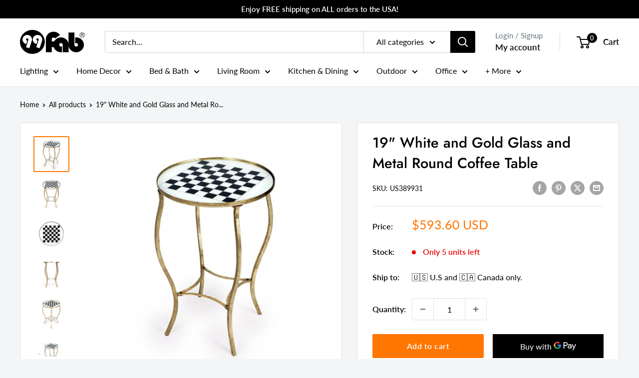

--- FILE ---
content_type: text/html; charset=utf-8
request_url: https://99fab.com/products/antique-gold-black-and-white-game-table
body_size: 50943
content:
<!doctype html>

<html class="no-js" lang="en">
  <head>
  


<script type="text/javascript">
var a = window.performance && window.performance.mark;
if (a) {
  window.performance.mark("shopsheriff.amp-snippet.start");
}
var doc = document;
var redirect = "/cart" === window.location.pathname
&& (doc.referrer.includes("ampproject.org") || doc.referrer.includes("/a/s/") )
&& !doc.location.search.includes("utm");

if(redirect) {
  var f = doc.location.search ? "&" : "?";
  window.location =
    window.location.origin
  + window.location.pathname
  + f
  + "utm_source=shopsheriff&utm_medium=amp&utm_campaign=shopsheriff&utm_content=add-to-cart";
}
if (a) {
  window.performance.mark("shopsheriff.amp-snippet.end");
}
      </script>


   <link rel="amphtml" href="https://99fabllc.myshopify.com/a/s/products/antique-gold-black-and-white-game-table">



    <meta charset="utf-8">
    <meta name="viewport" content="width=device-width, initial-scale=1.0, height=device-height, minimum-scale=1.0, maximum-scale=1.0">
    <meta name="theme-color" content="#000000">
    <meta name="google-site-verification" content="O_rhJRbRXxBqF6RtTglkjdxub8E16pHqGIsFh-bCi94" />
    <meta name="google-adsense-account" content="ca-pub-5760500860680990"><title>19&quot; White and Gold Glass and Metal Round Coffee Table
</title><meta name="description" content="The 19-inch white and gold glass and metal round coffee table is a stunning addition to any living space. Its transitional style effortlessly blends modern elegance with timeless design, making it a versatile choice for various decor themes. Handcrafted with precision, this table showcases exceptional quality and atten"><link rel="canonical" href="https://99fab.com/products/antique-gold-black-and-white-game-table"><link rel="shortcut icon" href="//99fab.com/cdn/shop/files/favicon_black_96x96.png?v=1704665241" type="image/png">
      <link rel="apple-touch-icon" href="//99fab.com/cdn/shop/files/favicon_black_192x192.png?v=1704665241" /><link rel="preload" as="style" href="//99fab.com/cdn/shop/t/13/assets/theme.css?v=24096235468902320401729468666">
    <link rel="preload" as="script" href="//99fab.com/cdn/shop/t/13/assets/theme.js?v=179372540479631345661704649355">
    <link rel="preconnect" href="https://cdn.shopify.com">
    <link rel="preconnect" href="https://fonts.shopifycdn.com">
    <link rel="dns-prefetch" href="https://productreviews.shopifycdn.com">
    <link rel="dns-prefetch" href="https://ajax.googleapis.com">
    <link rel="dns-prefetch" href="https://maps.googleapis.com">
    <link rel="dns-prefetch" href="https://maps.gstatic.com">

    <meta property="og:type" content="product">
  <meta property="og:title" content="19&quot; White and Gold Glass and Metal Round Coffee Table"><meta property="og:image" content="http://99fab.com/cdn/shop/files/389931_1_1000x1000_684e2b01-c477-44db-931b-7bb324bdaa9c.jpg?v=1767712531">
    <meta property="og:image:secure_url" content="https://99fab.com/cdn/shop/files/389931_1_1000x1000_684e2b01-c477-44db-931b-7bb324bdaa9c.jpg?v=1767712531">
    <meta property="og:image:width" content="1000">
    <meta property="og:image:height" content="1000"><meta property="product:price:amount" content="593.60">
  <meta property="product:price:currency" content="USD"><meta property="og:description" content="The 19-inch white and gold glass and metal round coffee table is a stunning addition to any living space. Its transitional style effortlessly blends modern elegance with timeless design, making it a versatile choice for various decor themes. Handcrafted with precision, this table showcases exceptional quality and atten"><meta property="og:url" content="https://99fab.com/products/antique-gold-black-and-white-game-table">
<meta property="og:site_name" content="99FAB"><meta name="twitter:card" content="summary"><meta name="twitter:title" content="19&quot; White and Gold Glass and Metal Round Coffee Table">
  <meta name="twitter:description" content="The 19-inch white and gold glass and metal round coffee table is a stunning addition to any living space. Its transitional style effortlessly blends modern elegance with timeless design, making it a versatile choice for various decor themes. Handcrafted with precision, this table showcases exceptional quality and attention to detail. The sleek glass surface is beautifully complemented by the chic gold metal accents, adding a touch of luxury to your home. Perfectly sized for both small and larger areas, it serves as an ideal spot for drinks, books, or decorative items. Elevate your interior aesthetics with this sophisticated piece that balances functionality and style seamlessly. 26.50-inch h x 19.00-inch w x 19.00-inch d. Details GTIN (UPC/EAN): 4512822878454 Shipping Weight: 25.00 Pounds Shipping Size (Inches.): 10.00 W x 22.00 D x 24.00 H Number Of Cartons: 1 Shipping Method: Parcel Ship">
  <meta name="twitter:image" content="https://99fab.com/cdn/shop/files/389931_1_1000x1000_684e2b01-c477-44db-931b-7bb324bdaa9c_600x600_crop_center.jpg?v=1767712531">
    <link rel="preload" href="//99fab.com/cdn/fonts/jost/jost_n5.7c8497861ffd15f4e1284cd221f14658b0e95d61.woff2" as="font" type="font/woff2" crossorigin><link rel="preload" href="//99fab.com/cdn/fonts/lato/lato_n4.c3b93d431f0091c8be23185e15c9d1fee1e971c5.woff2" as="font" type="font/woff2" crossorigin><style>
  @font-face {
  font-family: Jost;
  font-weight: 500;
  font-style: normal;
  font-display: swap;
  src: url("//99fab.com/cdn/fonts/jost/jost_n5.7c8497861ffd15f4e1284cd221f14658b0e95d61.woff2") format("woff2"),
       url("//99fab.com/cdn/fonts/jost/jost_n5.fb6a06896db583cc2df5ba1b30d9c04383119dd9.woff") format("woff");
}

  @font-face {
  font-family: Lato;
  font-weight: 400;
  font-style: normal;
  font-display: swap;
  src: url("//99fab.com/cdn/fonts/lato/lato_n4.c3b93d431f0091c8be23185e15c9d1fee1e971c5.woff2") format("woff2"),
       url("//99fab.com/cdn/fonts/lato/lato_n4.d5c00c781efb195594fd2fd4ad04f7882949e327.woff") format("woff");
}

@font-face {
  font-family: Lato;
  font-weight: 600;
  font-style: normal;
  font-display: swap;
  src: url("//99fab.com/cdn/fonts/lato/lato_n6.38d0e3b23b74a60f769c51d1df73fac96c580d59.woff2") format("woff2"),
       url("//99fab.com/cdn/fonts/lato/lato_n6.3365366161bdcc36a3f97cfbb23954d8c4bf4079.woff") format("woff");
}

@font-face {
  font-family: Jost;
  font-weight: 500;
  font-style: italic;
  font-display: swap;
  src: url("//99fab.com/cdn/fonts/jost/jost_i5.a6c7dbde35f2b89f8461eacda9350127566e5d51.woff2") format("woff2"),
       url("//99fab.com/cdn/fonts/jost/jost_i5.2b58baee736487eede6bcdb523ca85eea2418357.woff") format("woff");
}


  @font-face {
  font-family: Lato;
  font-weight: 700;
  font-style: normal;
  font-display: swap;
  src: url("//99fab.com/cdn/fonts/lato/lato_n7.900f219bc7337bc57a7a2151983f0a4a4d9d5dcf.woff2") format("woff2"),
       url("//99fab.com/cdn/fonts/lato/lato_n7.a55c60751adcc35be7c4f8a0313f9698598612ee.woff") format("woff");
}

  @font-face {
  font-family: Lato;
  font-weight: 400;
  font-style: italic;
  font-display: swap;
  src: url("//99fab.com/cdn/fonts/lato/lato_i4.09c847adc47c2fefc3368f2e241a3712168bc4b6.woff2") format("woff2"),
       url("//99fab.com/cdn/fonts/lato/lato_i4.3c7d9eb6c1b0a2bf62d892c3ee4582b016d0f30c.woff") format("woff");
}

  @font-face {
  font-family: Lato;
  font-weight: 700;
  font-style: italic;
  font-display: swap;
  src: url("//99fab.com/cdn/fonts/lato/lato_i7.16ba75868b37083a879b8dd9f2be44e067dfbf92.woff2") format("woff2"),
       url("//99fab.com/cdn/fonts/lato/lato_i7.4c07c2b3b7e64ab516aa2f2081d2bb0366b9dce8.woff") format("woff");
}


  :root {
    --default-text-font-size : 15px;
    --base-text-font-size    : 16px;
    --heading-font-family    : Jost, sans-serif;
    --heading-font-weight    : 500;
    --heading-font-style     : normal;
    --text-font-family       : Lato, sans-serif;
    --text-font-weight       : 400;
    --text-font-style        : normal;
    --text-font-bolder-weight: 600;
    --text-link-decoration   : normal;

    --text-color               : #000000;
    --text-color-rgb           : 0, 0, 0;
    --heading-color            : #000000;
    --border-color             : #e1e3e4;
    --border-color-rgb         : 225, 227, 228;
    --form-border-color        : #d4d6d8;
    --accent-color             : #ff7600;
    --accent-color-rgb         : 255, 118, 0;
    --link-color               : #ff7600;
    --link-color-hover         : #b35300;
    --background               : #f3f5f6;
    --secondary-background     : #ffffff;
    --secondary-background-rgb : 255, 255, 255;
    --accent-background        : rgba(255, 118, 0, 0.08);

    --input-background: #ffffff;

    --error-color       : #ff0000;
    --error-background  : rgba(255, 0, 0, 0.07);
    --success-color     : #00aa00;
    --success-background: rgba(0, 170, 0, 0.11);

    --primary-button-background      : #ff7600;
    --primary-button-background-rgb  : 255, 118, 0;
    --primary-button-text-color      : #ffffff;
    --secondary-button-background    : #000000;
    --secondary-button-background-rgb: 0, 0, 0;
    --secondary-button-text-color    : #ffffff;

    --header-background      : #ffffff;
    --header-text-color      : #000000;
    --header-light-text-color: #677279;
    --header-border-color    : rgba(103, 114, 121, 0.3);
    --header-accent-color    : #000000;

    --footer-background-color:    #000b0f;
    --footer-heading-text-color:  #ffffff;
    --footer-body-text-color:     #e1e3e4;
    --footer-body-text-color-rgb: 225, 227, 228;
    --footer-accent-color:        #ff7600;
    --footer-accent-color-rgb:    255, 118, 0;
    --footer-border:              none;
    
    --flickity-arrow-color: #abb1b4;--product-on-sale-accent           : #ee0000;
    --product-on-sale-accent-rgb       : 238, 0, 0;
    --product-on-sale-color            : #ffffff;
    --product-in-stock-color           : #008a00;
    --product-low-stock-color          : #ee0000;
    --product-sold-out-color           : #8a9297;
    --product-custom-label-1-background: #008a00;
    --product-custom-label-1-color     : #ffffff;
    --product-custom-label-2-background: #00a500;
    --product-custom-label-2-color     : #ffffff;
    --product-review-star-color        : #ffbd00;

    --mobile-container-gutter : 20px;
    --desktop-container-gutter: 40px;

    /* Shopify related variables */
    --payment-terms-background-color: #f3f5f6;
  }
</style>

<script>
  // IE11 does not have support for CSS variables, so we have to polyfill them
  if (!(((window || {}).CSS || {}).supports && window.CSS.supports('(--a: 0)'))) {
    const script = document.createElement('script');
    script.type = 'text/javascript';
    script.src = 'https://cdn.jsdelivr.net/npm/css-vars-ponyfill@2';
    script.onload = function() {
      cssVars({});
    };

    document.getElementsByTagName('head')[0].appendChild(script);
  }
</script>


    <script>window.performance && window.performance.mark && window.performance.mark('shopify.content_for_header.start');</script><meta name="google-site-verification" content="WJhSG4muzF1uJmaZUo1UlXm1Y1JtcK966eGfB7AjREI">
<meta name="facebook-domain-verification" content="4855pjliaxkja85gfyp46u24vite1i">
<meta id="shopify-digital-wallet" name="shopify-digital-wallet" content="/6116180086/digital_wallets/dialog">
<link rel="alternate" type="application/json+oembed" href="https://99fab.com/products/antique-gold-black-and-white-game-table.oembed">
<script async="async" src="/checkouts/internal/preloads.js?locale=en-US"></script>
<script id="shopify-features" type="application/json">{"accessToken":"26ae5c8b06a131da9c88e62e28fbecca","betas":["rich-media-storefront-analytics"],"domain":"99fab.com","predictiveSearch":true,"shopId":6116180086,"locale":"en"}</script>
<script>var Shopify = Shopify || {};
Shopify.shop = "99fabllc.myshopify.com";
Shopify.locale = "en";
Shopify.currency = {"active":"USD","rate":"1.0"};
Shopify.country = "US";
Shopify.theme = {"name":"99fab-2024-wearhouse","id":122760101960,"schema_name":"Warehouse","schema_version":"4.2.3","theme_store_id":null,"role":"main"};
Shopify.theme.handle = "null";
Shopify.theme.style = {"id":null,"handle":null};
Shopify.cdnHost = "99fab.com/cdn";
Shopify.routes = Shopify.routes || {};
Shopify.routes.root = "/";</script>
<script type="module">!function(o){(o.Shopify=o.Shopify||{}).modules=!0}(window);</script>
<script>!function(o){function n(){var o=[];function n(){o.push(Array.prototype.slice.apply(arguments))}return n.q=o,n}var t=o.Shopify=o.Shopify||{};t.loadFeatures=n(),t.autoloadFeatures=n()}(window);</script>
<script id="shop-js-analytics" type="application/json">{"pageType":"product"}</script>
<script defer="defer" async type="module" src="//99fab.com/cdn/shopifycloud/shop-js/modules/v2/client.init-shop-cart-sync_BT-GjEfc.en.esm.js"></script>
<script defer="defer" async type="module" src="//99fab.com/cdn/shopifycloud/shop-js/modules/v2/chunk.common_D58fp_Oc.esm.js"></script>
<script defer="defer" async type="module" src="//99fab.com/cdn/shopifycloud/shop-js/modules/v2/chunk.modal_xMitdFEc.esm.js"></script>
<script type="module">
  await import("//99fab.com/cdn/shopifycloud/shop-js/modules/v2/client.init-shop-cart-sync_BT-GjEfc.en.esm.js");
await import("//99fab.com/cdn/shopifycloud/shop-js/modules/v2/chunk.common_D58fp_Oc.esm.js");
await import("//99fab.com/cdn/shopifycloud/shop-js/modules/v2/chunk.modal_xMitdFEc.esm.js");

  window.Shopify.SignInWithShop?.initShopCartSync?.({"fedCMEnabled":true,"windoidEnabled":true});

</script>
<script>(function() {
  var isLoaded = false;
  function asyncLoad() {
    if (isLoaded) return;
    isLoaded = true;
    var urls = ["https:\/\/loox.io\/widget\/3JFQ7KwG2t\/loox.1708356712498.js?shop=99fabllc.myshopify.com"];
    for (var i = 0; i < urls.length; i++) {
      var s = document.createElement('script');
      s.type = 'text/javascript';
      s.async = true;
      s.src = urls[i];
      var x = document.getElementsByTagName('script')[0];
      x.parentNode.insertBefore(s, x);
    }
  };
  if(window.attachEvent) {
    window.attachEvent('onload', asyncLoad);
  } else {
    window.addEventListener('load', asyncLoad, false);
  }
})();</script>
<script id="__st">var __st={"a":6116180086,"offset":-21600,"reqid":"a2345184-178c-4c56-92ba-99430d830ac3-1769236009","pageurl":"99fab.com\/products\/antique-gold-black-and-white-game-table","u":"8d88997c3fdf","p":"product","rtyp":"product","rid":6809114411080};</script>
<script>window.ShopifyPaypalV4VisibilityTracking = true;</script>
<script id="captcha-bootstrap">!function(){'use strict';const t='contact',e='account',n='new_comment',o=[[t,t],['blogs',n],['comments',n],[t,'customer']],c=[[e,'customer_login'],[e,'guest_login'],[e,'recover_customer_password'],[e,'create_customer']],r=t=>t.map((([t,e])=>`form[action*='/${t}']:not([data-nocaptcha='true']) input[name='form_type'][value='${e}']`)).join(','),a=t=>()=>t?[...document.querySelectorAll(t)].map((t=>t.form)):[];function s(){const t=[...o],e=r(t);return a(e)}const i='password',u='form_key',d=['recaptcha-v3-token','g-recaptcha-response','h-captcha-response',i],f=()=>{try{return window.sessionStorage}catch{return}},m='__shopify_v',_=t=>t.elements[u];function p(t,e,n=!1){try{const o=window.sessionStorage,c=JSON.parse(o.getItem(e)),{data:r}=function(t){const{data:e,action:n}=t;return t[m]||n?{data:e,action:n}:{data:t,action:n}}(c);for(const[e,n]of Object.entries(r))t.elements[e]&&(t.elements[e].value=n);n&&o.removeItem(e)}catch(o){console.error('form repopulation failed',{error:o})}}const l='form_type',E='cptcha';function T(t){t.dataset[E]=!0}const w=window,h=w.document,L='Shopify',v='ce_forms',y='captcha';let A=!1;((t,e)=>{const n=(g='f06e6c50-85a8-45c8-87d0-21a2b65856fe',I='https://cdn.shopify.com/shopifycloud/storefront-forms-hcaptcha/ce_storefront_forms_captcha_hcaptcha.v1.5.2.iife.js',D={infoText:'Protected by hCaptcha',privacyText:'Privacy',termsText:'Terms'},(t,e,n)=>{const o=w[L][v],c=o.bindForm;if(c)return c(t,g,e,D).then(n);var r;o.q.push([[t,g,e,D],n]),r=I,A||(h.body.append(Object.assign(h.createElement('script'),{id:'captcha-provider',async:!0,src:r})),A=!0)});var g,I,D;w[L]=w[L]||{},w[L][v]=w[L][v]||{},w[L][v].q=[],w[L][y]=w[L][y]||{},w[L][y].protect=function(t,e){n(t,void 0,e),T(t)},Object.freeze(w[L][y]),function(t,e,n,w,h,L){const[v,y,A,g]=function(t,e,n){const i=e?o:[],u=t?c:[],d=[...i,...u],f=r(d),m=r(i),_=r(d.filter((([t,e])=>n.includes(e))));return[a(f),a(m),a(_),s()]}(w,h,L),I=t=>{const e=t.target;return e instanceof HTMLFormElement?e:e&&e.form},D=t=>v().includes(t);t.addEventListener('submit',(t=>{const e=I(t);if(!e)return;const n=D(e)&&!e.dataset.hcaptchaBound&&!e.dataset.recaptchaBound,o=_(e),c=g().includes(e)&&(!o||!o.value);(n||c)&&t.preventDefault(),c&&!n&&(function(t){try{if(!f())return;!function(t){const e=f();if(!e)return;const n=_(t);if(!n)return;const o=n.value;o&&e.removeItem(o)}(t);const e=Array.from(Array(32),(()=>Math.random().toString(36)[2])).join('');!function(t,e){_(t)||t.append(Object.assign(document.createElement('input'),{type:'hidden',name:u})),t.elements[u].value=e}(t,e),function(t,e){const n=f();if(!n)return;const o=[...t.querySelectorAll(`input[type='${i}']`)].map((({name:t})=>t)),c=[...d,...o],r={};for(const[a,s]of new FormData(t).entries())c.includes(a)||(r[a]=s);n.setItem(e,JSON.stringify({[m]:1,action:t.action,data:r}))}(t,e)}catch(e){console.error('failed to persist form',e)}}(e),e.submit())}));const S=(t,e)=>{t&&!t.dataset[E]&&(n(t,e.some((e=>e===t))),T(t))};for(const o of['focusin','change'])t.addEventListener(o,(t=>{const e=I(t);D(e)&&S(e,y())}));const B=e.get('form_key'),M=e.get(l),P=B&&M;t.addEventListener('DOMContentLoaded',(()=>{const t=y();if(P)for(const e of t)e.elements[l].value===M&&p(e,B);[...new Set([...A(),...v().filter((t=>'true'===t.dataset.shopifyCaptcha))])].forEach((e=>S(e,t)))}))}(h,new URLSearchParams(w.location.search),n,t,e,['guest_login'])})(!0,!0)}();</script>
<script integrity="sha256-4kQ18oKyAcykRKYeNunJcIwy7WH5gtpwJnB7kiuLZ1E=" data-source-attribution="shopify.loadfeatures" defer="defer" src="//99fab.com/cdn/shopifycloud/storefront/assets/storefront/load_feature-a0a9edcb.js" crossorigin="anonymous"></script>
<script data-source-attribution="shopify.dynamic_checkout.dynamic.init">var Shopify=Shopify||{};Shopify.PaymentButton=Shopify.PaymentButton||{isStorefrontPortableWallets:!0,init:function(){window.Shopify.PaymentButton.init=function(){};var t=document.createElement("script");t.src="https://99fab.com/cdn/shopifycloud/portable-wallets/latest/portable-wallets.en.js",t.type="module",document.head.appendChild(t)}};
</script>
<script data-source-attribution="shopify.dynamic_checkout.buyer_consent">
  function portableWalletsHideBuyerConsent(e){var t=document.getElementById("shopify-buyer-consent"),n=document.getElementById("shopify-subscription-policy-button");t&&n&&(t.classList.add("hidden"),t.setAttribute("aria-hidden","true"),n.removeEventListener("click",e))}function portableWalletsShowBuyerConsent(e){var t=document.getElementById("shopify-buyer-consent"),n=document.getElementById("shopify-subscription-policy-button");t&&n&&(t.classList.remove("hidden"),t.removeAttribute("aria-hidden"),n.addEventListener("click",e))}window.Shopify?.PaymentButton&&(window.Shopify.PaymentButton.hideBuyerConsent=portableWalletsHideBuyerConsent,window.Shopify.PaymentButton.showBuyerConsent=portableWalletsShowBuyerConsent);
</script>
<script>
  function portableWalletsCleanup(e){e&&e.src&&console.error("Failed to load portable wallets script "+e.src);var t=document.querySelectorAll("shopify-accelerated-checkout .shopify-payment-button__skeleton, shopify-accelerated-checkout-cart .wallet-cart-button__skeleton"),e=document.getElementById("shopify-buyer-consent");for(let e=0;e<t.length;e++)t[e].remove();e&&e.remove()}function portableWalletsNotLoadedAsModule(e){e instanceof ErrorEvent&&"string"==typeof e.message&&e.message.includes("import.meta")&&"string"==typeof e.filename&&e.filename.includes("portable-wallets")&&(window.removeEventListener("error",portableWalletsNotLoadedAsModule),window.Shopify.PaymentButton.failedToLoad=e,"loading"===document.readyState?document.addEventListener("DOMContentLoaded",window.Shopify.PaymentButton.init):window.Shopify.PaymentButton.init())}window.addEventListener("error",portableWalletsNotLoadedAsModule);
</script>

<script type="module" src="https://99fab.com/cdn/shopifycloud/portable-wallets/latest/portable-wallets.en.js" onError="portableWalletsCleanup(this)" crossorigin="anonymous"></script>
<script nomodule>
  document.addEventListener("DOMContentLoaded", portableWalletsCleanup);
</script>

<script id='scb4127' type='text/javascript' async='' src='https://99fab.com/cdn/shopifycloud/privacy-banner/storefront-banner.js'></script><link id="shopify-accelerated-checkout-styles" rel="stylesheet" media="screen" href="https://99fab.com/cdn/shopifycloud/portable-wallets/latest/accelerated-checkout-backwards-compat.css" crossorigin="anonymous">
<style id="shopify-accelerated-checkout-cart">
        #shopify-buyer-consent {
  margin-top: 1em;
  display: inline-block;
  width: 100%;
}

#shopify-buyer-consent.hidden {
  display: none;
}

#shopify-subscription-policy-button {
  background: none;
  border: none;
  padding: 0;
  text-decoration: underline;
  font-size: inherit;
  cursor: pointer;
}

#shopify-subscription-policy-button::before {
  box-shadow: none;
}

      </style>

<script>window.performance && window.performance.mark && window.performance.mark('shopify.content_for_header.end');</script>

    <link rel="stylesheet" href="//99fab.com/cdn/shop/t/13/assets/theme.css?v=24096235468902320401729468666">

    
  <script type="application/ld+json">
  {
    "@context": "https://schema.org",
    "@type": "Product",
    "productID": 6809114411080,
    "offers": [{
          "@type": "Offer",
          "name": "Default Title",
          "availability":"https://schema.org/InStock",
          "price": 593.6,
          "priceCurrency": "USD",
          "priceValidUntil": "2026-02-03","sku": "389931",
            "gtin13": "4512822878454",
          "url": "/products/antique-gold-black-and-white-game-table?variant=40097256505416"
        }
],"brand": {
      "@type": "Brand",
      "name": "HomeRoots"
    },
    "name": "19\" White and Gold Glass and Metal Round Coffee Table",
    "description": "The 19-inch white and gold glass and metal round coffee table is a stunning addition to any living space. Its transitional style effortlessly blends modern elegance with timeless design, making it a versatile choice for various decor themes. Handcrafted with precision, this table showcases exceptional quality and attention to detail. The sleek glass surface is beautifully complemented by the chic gold metal accents, adding a touch of luxury to your home. Perfectly sized for both small and larger areas, it serves as an ideal spot for drinks, books, or decorative items. Elevate your interior aesthetics with this sophisticated piece that balances functionality and style seamlessly. 26.50-inch h x 19.00-inch w x 19.00-inch d.\n    \n    \n        Details\n    \n    \n    \n    \n        GTIN (UPC\/EAN):\n        4512822878454\n    \n\n\n\n\n\n                        \n                Shipping Weight:\n                25.00 Pounds\n            \n        \n                    \n                Shipping Size (Inches.):\n                \n                    10.00 W x 22.00 D x 24.00 H\n                \n            \n        \n\n                    \n                Number Of Cartons:\n                1\n            \n        \n                    \n                Shipping Method:\n                Parcel\n            \n        \n        \n                    \n                Ship Palletized:\n                No\n            \n            \n            \n            Item Height:\n            26.50 Inches\n        \n    \n            \n            Item Width:\n            19.00 Inches\n        \n    \n            \n            Item Depth:\n            19.00 Inches\n        \n    \n            \n            Item Weight:\n            14.00 Pounds\n        \n    \n\n            \n            Shipping Weight Carton 1:\n                            25.00\n                    \n\n        \n            Shipping Height Carton 1:\n                            24.00\n                    \n\n        \n            Shipping Width Carton 1:\n                            10.00\n                    \n\n        \n            Shipping Depth Carton 1:\n                            22.00\n                    \n    \n            \n            Additional attributes\n        \n                                                                            \n                    Style\n                    Transitional\n                \n                                                \n                    Hand Crafted\n                    Yes\n                \n                                                                    \n                    Color\n                    Antiqued Gold, Black, White\n                \n                                                \n                    Country Of Manufacture\n                    India\n                \n                            \n\n",
    "category": "Game Tables",
    "url": "/products/antique-gold-black-and-white-game-table",
    "sku": "389931",
    "image": {
      "@type": "ImageObject",
      "url": "https://99fab.com/cdn/shop/files/389931_1_1000x1000_684e2b01-c477-44db-931b-7bb324bdaa9c.jpg?v=1767712531&width=1024",
      "image": "https://99fab.com/cdn/shop/files/389931_1_1000x1000_684e2b01-c477-44db-931b-7bb324bdaa9c.jpg?v=1767712531&width=1024",
      "name": "",
      "width": "1024",
      "height": "1024"
    }
  }
  </script>



  <script type="application/ld+json">
  {
    "@context": "https://schema.org",
    "@type": "BreadcrumbList",
  "itemListElement": [{
      "@type": "ListItem",
      "position": 1,
      "name": "Home",
      "item": "https://99fab.com"
    },{
          "@type": "ListItem",
          "position": 2,
          "name": "19\" White and Gold Glass and Metal Round Coffee Table",
          "item": "https://99fab.com/products/antique-gold-black-and-white-game-table"
        }]
  }
  </script>



    <script>
      // This allows to expose several variables to the global scope, to be used in scripts
      window.theme = {
        pageType: "product",
        cartCount: 0,
        moneyFormat: "${{amount}}",
        moneyWithCurrencyFormat: "${{amount}} USD",
        currencyCodeEnabled: true,
        showDiscount: true,
        discountMode: "saving",
        cartType: "drawer"
      };

      window.routes = {
        rootUrl: "\/",
        rootUrlWithoutSlash: '',
        cartUrl: "\/cart",
        cartAddUrl: "\/cart\/add",
        cartChangeUrl: "\/cart\/change",
        searchUrl: "\/search",
        productRecommendationsUrl: "\/recommendations\/products"
      };

      window.languages = {
        productRegularPrice: "Regular price",
        productSalePrice: "Sale price",
        collectionOnSaleLabel: "Save {{savings}}",
        productFormUnavailable: "Unavailable",
        productFormAddToCart: "Add to cart",
        productFormPreOrder: "Pre-order",
        productFormSoldOut: "Sold out",
        productAdded: "Product has been added to your cart",
        productAddedShort: "Added!",
        shippingEstimatorNoResults: "No shipping could be found for your address.",
        shippingEstimatorOneResult: "There is one shipping rate for your address:",
        shippingEstimatorMultipleResults: "There are {{count}} shipping rates for your address:",
        shippingEstimatorErrors: "There are some errors:"
      };

      document.documentElement.className = document.documentElement.className.replace('no-js', 'js');
    </script><script src="//99fab.com/cdn/shop/t/13/assets/theme.js?v=179372540479631345661704649355" defer></script>
    <script src="//99fab.com/cdn/shop/t/13/assets/custom.js?v=102476495355921946141704649354" defer></script><script>
        (function () {
          window.onpageshow = function() {
            // We force re-freshing the cart content onpageshow, as most browsers will serve a cache copy when hitting the
            // back button, which cause staled data
            document.documentElement.dispatchEvent(new CustomEvent('cart:refresh', {
              bubbles: true,
              detail: {scrollToTop: false}
            }));
          };
        })();
      </script><script type="text/javascript">
    (function(c,l,a,r,i,t,y){
        c[a]=c[a]||function(){(c[a].q=c[a].q||[]).push(arguments)};
        t=l.createElement(r);t.async=1;t.src="https://www.clarity.ms/tag/"+i;
        y=l.getElementsByTagName(r)[0];y.parentNode.insertBefore(t,y);
    })(window, document, "clarity", "script", "h2efex0ze7");
</script>
<link href="https://monorail-edge.shopifysvc.com" rel="dns-prefetch">
<script>(function(){if ("sendBeacon" in navigator && "performance" in window) {try {var session_token_from_headers = performance.getEntriesByType('navigation')[0].serverTiming.find(x => x.name == '_s').description;} catch {var session_token_from_headers = undefined;}var session_cookie_matches = document.cookie.match(/_shopify_s=([^;]*)/);var session_token_from_cookie = session_cookie_matches && session_cookie_matches.length === 2 ? session_cookie_matches[1] : "";var session_token = session_token_from_headers || session_token_from_cookie || "";function handle_abandonment_event(e) {var entries = performance.getEntries().filter(function(entry) {return /monorail-edge.shopifysvc.com/.test(entry.name);});if (!window.abandonment_tracked && entries.length === 0) {window.abandonment_tracked = true;var currentMs = Date.now();var navigation_start = performance.timing.navigationStart;var payload = {shop_id: 6116180086,url: window.location.href,navigation_start,duration: currentMs - navigation_start,session_token,page_type: "product"};window.navigator.sendBeacon("https://monorail-edge.shopifysvc.com/v1/produce", JSON.stringify({schema_id: "online_store_buyer_site_abandonment/1.1",payload: payload,metadata: {event_created_at_ms: currentMs,event_sent_at_ms: currentMs}}));}}window.addEventListener('pagehide', handle_abandonment_event);}}());</script>
<script id="web-pixels-manager-setup">(function e(e,d,r,n,o){if(void 0===o&&(o={}),!Boolean(null===(a=null===(i=window.Shopify)||void 0===i?void 0:i.analytics)||void 0===a?void 0:a.replayQueue)){var i,a;window.Shopify=window.Shopify||{};var t=window.Shopify;t.analytics=t.analytics||{};var s=t.analytics;s.replayQueue=[],s.publish=function(e,d,r){return s.replayQueue.push([e,d,r]),!0};try{self.performance.mark("wpm:start")}catch(e){}var l=function(){var e={modern:/Edge?\/(1{2}[4-9]|1[2-9]\d|[2-9]\d{2}|\d{4,})\.\d+(\.\d+|)|Firefox\/(1{2}[4-9]|1[2-9]\d|[2-9]\d{2}|\d{4,})\.\d+(\.\d+|)|Chrom(ium|e)\/(9{2}|\d{3,})\.\d+(\.\d+|)|(Maci|X1{2}).+ Version\/(15\.\d+|(1[6-9]|[2-9]\d|\d{3,})\.\d+)([,.]\d+|)( \(\w+\)|)( Mobile\/\w+|) Safari\/|Chrome.+OPR\/(9{2}|\d{3,})\.\d+\.\d+|(CPU[ +]OS|iPhone[ +]OS|CPU[ +]iPhone|CPU IPhone OS|CPU iPad OS)[ +]+(15[._]\d+|(1[6-9]|[2-9]\d|\d{3,})[._]\d+)([._]\d+|)|Android:?[ /-](13[3-9]|1[4-9]\d|[2-9]\d{2}|\d{4,})(\.\d+|)(\.\d+|)|Android.+Firefox\/(13[5-9]|1[4-9]\d|[2-9]\d{2}|\d{4,})\.\d+(\.\d+|)|Android.+Chrom(ium|e)\/(13[3-9]|1[4-9]\d|[2-9]\d{2}|\d{4,})\.\d+(\.\d+|)|SamsungBrowser\/([2-9]\d|\d{3,})\.\d+/,legacy:/Edge?\/(1[6-9]|[2-9]\d|\d{3,})\.\d+(\.\d+|)|Firefox\/(5[4-9]|[6-9]\d|\d{3,})\.\d+(\.\d+|)|Chrom(ium|e)\/(5[1-9]|[6-9]\d|\d{3,})\.\d+(\.\d+|)([\d.]+$|.*Safari\/(?![\d.]+ Edge\/[\d.]+$))|(Maci|X1{2}).+ Version\/(10\.\d+|(1[1-9]|[2-9]\d|\d{3,})\.\d+)([,.]\d+|)( \(\w+\)|)( Mobile\/\w+|) Safari\/|Chrome.+OPR\/(3[89]|[4-9]\d|\d{3,})\.\d+\.\d+|(CPU[ +]OS|iPhone[ +]OS|CPU[ +]iPhone|CPU IPhone OS|CPU iPad OS)[ +]+(10[._]\d+|(1[1-9]|[2-9]\d|\d{3,})[._]\d+)([._]\d+|)|Android:?[ /-](13[3-9]|1[4-9]\d|[2-9]\d{2}|\d{4,})(\.\d+|)(\.\d+|)|Mobile Safari.+OPR\/([89]\d|\d{3,})\.\d+\.\d+|Android.+Firefox\/(13[5-9]|1[4-9]\d|[2-9]\d{2}|\d{4,})\.\d+(\.\d+|)|Android.+Chrom(ium|e)\/(13[3-9]|1[4-9]\d|[2-9]\d{2}|\d{4,})\.\d+(\.\d+|)|Android.+(UC? ?Browser|UCWEB|U3)[ /]?(15\.([5-9]|\d{2,})|(1[6-9]|[2-9]\d|\d{3,})\.\d+)\.\d+|SamsungBrowser\/(5\.\d+|([6-9]|\d{2,})\.\d+)|Android.+MQ{2}Browser\/(14(\.(9|\d{2,})|)|(1[5-9]|[2-9]\d|\d{3,})(\.\d+|))(\.\d+|)|K[Aa][Ii]OS\/(3\.\d+|([4-9]|\d{2,})\.\d+)(\.\d+|)/},d=e.modern,r=e.legacy,n=navigator.userAgent;return n.match(d)?"modern":n.match(r)?"legacy":"unknown"}(),u="modern"===l?"modern":"legacy",c=(null!=n?n:{modern:"",legacy:""})[u],f=function(e){return[e.baseUrl,"/wpm","/b",e.hashVersion,"modern"===e.buildTarget?"m":"l",".js"].join("")}({baseUrl:d,hashVersion:r,buildTarget:u}),m=function(e){var d=e.version,r=e.bundleTarget,n=e.surface,o=e.pageUrl,i=e.monorailEndpoint;return{emit:function(e){var a=e.status,t=e.errorMsg,s=(new Date).getTime(),l=JSON.stringify({metadata:{event_sent_at_ms:s},events:[{schema_id:"web_pixels_manager_load/3.1",payload:{version:d,bundle_target:r,page_url:o,status:a,surface:n,error_msg:t},metadata:{event_created_at_ms:s}}]});if(!i)return console&&console.warn&&console.warn("[Web Pixels Manager] No Monorail endpoint provided, skipping logging."),!1;try{return self.navigator.sendBeacon.bind(self.navigator)(i,l)}catch(e){}var u=new XMLHttpRequest;try{return u.open("POST",i,!0),u.setRequestHeader("Content-Type","text/plain"),u.send(l),!0}catch(e){return console&&console.warn&&console.warn("[Web Pixels Manager] Got an unhandled error while logging to Monorail."),!1}}}}({version:r,bundleTarget:l,surface:e.surface,pageUrl:self.location.href,monorailEndpoint:e.monorailEndpoint});try{o.browserTarget=l,function(e){var d=e.src,r=e.async,n=void 0===r||r,o=e.onload,i=e.onerror,a=e.sri,t=e.scriptDataAttributes,s=void 0===t?{}:t,l=document.createElement("script"),u=document.querySelector("head"),c=document.querySelector("body");if(l.async=n,l.src=d,a&&(l.integrity=a,l.crossOrigin="anonymous"),s)for(var f in s)if(Object.prototype.hasOwnProperty.call(s,f))try{l.dataset[f]=s[f]}catch(e){}if(o&&l.addEventListener("load",o),i&&l.addEventListener("error",i),u)u.appendChild(l);else{if(!c)throw new Error("Did not find a head or body element to append the script");c.appendChild(l)}}({src:f,async:!0,onload:function(){if(!function(){var e,d;return Boolean(null===(d=null===(e=window.Shopify)||void 0===e?void 0:e.analytics)||void 0===d?void 0:d.initialized)}()){var d=window.webPixelsManager.init(e)||void 0;if(d){var r=window.Shopify.analytics;r.replayQueue.forEach((function(e){var r=e[0],n=e[1],o=e[2];d.publishCustomEvent(r,n,o)})),r.replayQueue=[],r.publish=d.publishCustomEvent,r.visitor=d.visitor,r.initialized=!0}}},onerror:function(){return m.emit({status:"failed",errorMsg:"".concat(f," has failed to load")})},sri:function(e){var d=/^sha384-[A-Za-z0-9+/=]+$/;return"string"==typeof e&&d.test(e)}(c)?c:"",scriptDataAttributes:o}),m.emit({status:"loading"})}catch(e){m.emit({status:"failed",errorMsg:(null==e?void 0:e.message)||"Unknown error"})}}})({shopId: 6116180086,storefrontBaseUrl: "https://99fab.com",extensionsBaseUrl: "https://extensions.shopifycdn.com/cdn/shopifycloud/web-pixels-manager",monorailEndpoint: "https://monorail-edge.shopifysvc.com/unstable/produce_batch",surface: "storefront-renderer",enabledBetaFlags: ["2dca8a86"],webPixelsConfigList: [{"id":"136806472","configuration":"{\"config\":\"{\\\"google_tag_ids\\\":[\\\"G-X36WTZ2KJK\\\",\\\"AW-836845339\\\",\\\"GT-WVXM9WL7\\\"],\\\"target_country\\\":\\\"US\\\",\\\"gtag_events\\\":[{\\\"type\\\":\\\"begin_checkout\\\",\\\"action_label\\\":[\\\"G-X36WTZ2KJK\\\",\\\"AW-836845339\\\/fI3FCObDxIoBEJv-hI8D\\\"]},{\\\"type\\\":\\\"search\\\",\\\"action_label\\\":[\\\"G-X36WTZ2KJK\\\",\\\"AW-836845339\\\/tLFtCOnDxIoBEJv-hI8D\\\"]},{\\\"type\\\":\\\"view_item\\\",\\\"action_label\\\":[\\\"G-X36WTZ2KJK\\\",\\\"AW-836845339\\\/K2nBCODDxIoBEJv-hI8D\\\",\\\"MC-9H17C984G4\\\"]},{\\\"type\\\":\\\"purchase\\\",\\\"action_label\\\":[\\\"G-X36WTZ2KJK\\\",\\\"AW-836845339\\\/uX2jCN3DxIoBEJv-hI8D\\\",\\\"MC-9H17C984G4\\\"]},{\\\"type\\\":\\\"page_view\\\",\\\"action_label\\\":[\\\"G-X36WTZ2KJK\\\",\\\"AW-836845339\\\/Eh4oCNrDxIoBEJv-hI8D\\\",\\\"MC-9H17C984G4\\\"]},{\\\"type\\\":\\\"add_payment_info\\\",\\\"action_label\\\":[\\\"G-X36WTZ2KJK\\\",\\\"AW-836845339\\\/COoQCOzDxIoBEJv-hI8D\\\"]},{\\\"type\\\":\\\"add_to_cart\\\",\\\"action_label\\\":[\\\"G-X36WTZ2KJK\\\",\\\"AW-836845339\\\/_ecXCOPDxIoBEJv-hI8D\\\"]}],\\\"enable_monitoring_mode\\\":false}\"}","eventPayloadVersion":"v1","runtimeContext":"OPEN","scriptVersion":"b2a88bafab3e21179ed38636efcd8a93","type":"APP","apiClientId":1780363,"privacyPurposes":[],"dataSharingAdjustments":{"protectedCustomerApprovalScopes":["read_customer_address","read_customer_email","read_customer_name","read_customer_personal_data","read_customer_phone"]}},{"id":"133333064","configuration":"{\"tagID\":\"2612354238678\"}","eventPayloadVersion":"v1","runtimeContext":"STRICT","scriptVersion":"18031546ee651571ed29edbe71a3550b","type":"APP","apiClientId":3009811,"privacyPurposes":["ANALYTICS","MARKETING","SALE_OF_DATA"],"dataSharingAdjustments":{"protectedCustomerApprovalScopes":["read_customer_address","read_customer_email","read_customer_name","read_customer_personal_data","read_customer_phone"]}},{"id":"48693320","configuration":"{\"pixel_id\":\"3407241022756098\",\"pixel_type\":\"facebook_pixel\",\"metaapp_system_user_token\":\"-\"}","eventPayloadVersion":"v1","runtimeContext":"OPEN","scriptVersion":"ca16bc87fe92b6042fbaa3acc2fbdaa6","type":"APP","apiClientId":2329312,"privacyPurposes":["ANALYTICS","MARKETING","SALE_OF_DATA"],"dataSharingAdjustments":{"protectedCustomerApprovalScopes":["read_customer_address","read_customer_email","read_customer_name","read_customer_personal_data","read_customer_phone"]}},{"id":"20283464","configuration":"{\"myshopifyDomain\":\"99fabllc.myshopify.com\"}","eventPayloadVersion":"v1","runtimeContext":"STRICT","scriptVersion":"23b97d18e2aa74363140dc29c9284e87","type":"APP","apiClientId":2775569,"privacyPurposes":["ANALYTICS","MARKETING","SALE_OF_DATA"],"dataSharingAdjustments":{"protectedCustomerApprovalScopes":["read_customer_address","read_customer_email","read_customer_name","read_customer_phone","read_customer_personal_data"]}},{"id":"shopify-app-pixel","configuration":"{}","eventPayloadVersion":"v1","runtimeContext":"STRICT","scriptVersion":"0450","apiClientId":"shopify-pixel","type":"APP","privacyPurposes":["ANALYTICS","MARKETING"]},{"id":"shopify-custom-pixel","eventPayloadVersion":"v1","runtimeContext":"LAX","scriptVersion":"0450","apiClientId":"shopify-pixel","type":"CUSTOM","privacyPurposes":["ANALYTICS","MARKETING"]}],isMerchantRequest: false,initData: {"shop":{"name":"99FAB","paymentSettings":{"currencyCode":"USD"},"myshopifyDomain":"99fabllc.myshopify.com","countryCode":"US","storefrontUrl":"https:\/\/99fab.com"},"customer":null,"cart":null,"checkout":null,"productVariants":[{"price":{"amount":593.6,"currencyCode":"USD"},"product":{"title":"19\" White and Gold Glass and Metal Round Coffee Table","vendor":"HomeRoots","id":"6809114411080","untranslatedTitle":"19\" White and Gold Glass and Metal Round Coffee Table","url":"\/products\/antique-gold-black-and-white-game-table","type":"Game Tables"},"id":"40097256505416","image":{"src":"\/\/99fab.com\/cdn\/shop\/files\/389931_1_1000x1000_684e2b01-c477-44db-931b-7bb324bdaa9c.jpg?v=1767712531"},"sku":"389931","title":"Default Title","untranslatedTitle":"Default Title"}],"purchasingCompany":null},},"https://99fab.com/cdn","fcfee988w5aeb613cpc8e4bc33m6693e112",{"modern":"","legacy":""},{"shopId":"6116180086","storefrontBaseUrl":"https:\/\/99fab.com","extensionBaseUrl":"https:\/\/extensions.shopifycdn.com\/cdn\/shopifycloud\/web-pixels-manager","surface":"storefront-renderer","enabledBetaFlags":"[\"2dca8a86\"]","isMerchantRequest":"false","hashVersion":"fcfee988w5aeb613cpc8e4bc33m6693e112","publish":"custom","events":"[[\"page_viewed\",{}],[\"product_viewed\",{\"productVariant\":{\"price\":{\"amount\":593.6,\"currencyCode\":\"USD\"},\"product\":{\"title\":\"19\\\" White and Gold Glass and Metal Round Coffee Table\",\"vendor\":\"HomeRoots\",\"id\":\"6809114411080\",\"untranslatedTitle\":\"19\\\" White and Gold Glass and Metal Round Coffee Table\",\"url\":\"\/products\/antique-gold-black-and-white-game-table\",\"type\":\"Game Tables\"},\"id\":\"40097256505416\",\"image\":{\"src\":\"\/\/99fab.com\/cdn\/shop\/files\/389931_1_1000x1000_684e2b01-c477-44db-931b-7bb324bdaa9c.jpg?v=1767712531\"},\"sku\":\"389931\",\"title\":\"Default Title\",\"untranslatedTitle\":\"Default Title\"}}]]"});</script><script>
  window.ShopifyAnalytics = window.ShopifyAnalytics || {};
  window.ShopifyAnalytics.meta = window.ShopifyAnalytics.meta || {};
  window.ShopifyAnalytics.meta.currency = 'USD';
  var meta = {"product":{"id":6809114411080,"gid":"gid:\/\/shopify\/Product\/6809114411080","vendor":"HomeRoots","type":"Game Tables","handle":"antique-gold-black-and-white-game-table","variants":[{"id":40097256505416,"price":59360,"name":"19\" White and Gold Glass and Metal Round Coffee Table","public_title":null,"sku":"389931"}],"remote":false},"page":{"pageType":"product","resourceType":"product","resourceId":6809114411080,"requestId":"a2345184-178c-4c56-92ba-99430d830ac3-1769236009"}};
  for (var attr in meta) {
    window.ShopifyAnalytics.meta[attr] = meta[attr];
  }
</script>
<script class="analytics">
  (function () {
    var customDocumentWrite = function(content) {
      var jquery = null;

      if (window.jQuery) {
        jquery = window.jQuery;
      } else if (window.Checkout && window.Checkout.$) {
        jquery = window.Checkout.$;
      }

      if (jquery) {
        jquery('body').append(content);
      }
    };

    var hasLoggedConversion = function(token) {
      if (token) {
        return document.cookie.indexOf('loggedConversion=' + token) !== -1;
      }
      return false;
    }

    var setCookieIfConversion = function(token) {
      if (token) {
        var twoMonthsFromNow = new Date(Date.now());
        twoMonthsFromNow.setMonth(twoMonthsFromNow.getMonth() + 2);

        document.cookie = 'loggedConversion=' + token + '; expires=' + twoMonthsFromNow;
      }
    }

    var trekkie = window.ShopifyAnalytics.lib = window.trekkie = window.trekkie || [];
    if (trekkie.integrations) {
      return;
    }
    trekkie.methods = [
      'identify',
      'page',
      'ready',
      'track',
      'trackForm',
      'trackLink'
    ];
    trekkie.factory = function(method) {
      return function() {
        var args = Array.prototype.slice.call(arguments);
        args.unshift(method);
        trekkie.push(args);
        return trekkie;
      };
    };
    for (var i = 0; i < trekkie.methods.length; i++) {
      var key = trekkie.methods[i];
      trekkie[key] = trekkie.factory(key);
    }
    trekkie.load = function(config) {
      trekkie.config = config || {};
      trekkie.config.initialDocumentCookie = document.cookie;
      var first = document.getElementsByTagName('script')[0];
      var script = document.createElement('script');
      script.type = 'text/javascript';
      script.onerror = function(e) {
        var scriptFallback = document.createElement('script');
        scriptFallback.type = 'text/javascript';
        scriptFallback.onerror = function(error) {
                var Monorail = {
      produce: function produce(monorailDomain, schemaId, payload) {
        var currentMs = new Date().getTime();
        var event = {
          schema_id: schemaId,
          payload: payload,
          metadata: {
            event_created_at_ms: currentMs,
            event_sent_at_ms: currentMs
          }
        };
        return Monorail.sendRequest("https://" + monorailDomain + "/v1/produce", JSON.stringify(event));
      },
      sendRequest: function sendRequest(endpointUrl, payload) {
        // Try the sendBeacon API
        if (window && window.navigator && typeof window.navigator.sendBeacon === 'function' && typeof window.Blob === 'function' && !Monorail.isIos12()) {
          var blobData = new window.Blob([payload], {
            type: 'text/plain'
          });

          if (window.navigator.sendBeacon(endpointUrl, blobData)) {
            return true;
          } // sendBeacon was not successful

        } // XHR beacon

        var xhr = new XMLHttpRequest();

        try {
          xhr.open('POST', endpointUrl);
          xhr.setRequestHeader('Content-Type', 'text/plain');
          xhr.send(payload);
        } catch (e) {
          console.log(e);
        }

        return false;
      },
      isIos12: function isIos12() {
        return window.navigator.userAgent.lastIndexOf('iPhone; CPU iPhone OS 12_') !== -1 || window.navigator.userAgent.lastIndexOf('iPad; CPU OS 12_') !== -1;
      }
    };
    Monorail.produce('monorail-edge.shopifysvc.com',
      'trekkie_storefront_load_errors/1.1',
      {shop_id: 6116180086,
      theme_id: 122760101960,
      app_name: "storefront",
      context_url: window.location.href,
      source_url: "//99fab.com/cdn/s/trekkie.storefront.8d95595f799fbf7e1d32231b9a28fd43b70c67d3.min.js"});

        };
        scriptFallback.async = true;
        scriptFallback.src = '//99fab.com/cdn/s/trekkie.storefront.8d95595f799fbf7e1d32231b9a28fd43b70c67d3.min.js';
        first.parentNode.insertBefore(scriptFallback, first);
      };
      script.async = true;
      script.src = '//99fab.com/cdn/s/trekkie.storefront.8d95595f799fbf7e1d32231b9a28fd43b70c67d3.min.js';
      first.parentNode.insertBefore(script, first);
    };
    trekkie.load(
      {"Trekkie":{"appName":"storefront","development":false,"defaultAttributes":{"shopId":6116180086,"isMerchantRequest":null,"themeId":122760101960,"themeCityHash":"3515894161917042088","contentLanguage":"en","currency":"USD","eventMetadataId":"f073fc10-9d67-4e7c-9d43-c6c46ebbb5ba"},"isServerSideCookieWritingEnabled":true,"monorailRegion":"shop_domain","enabledBetaFlags":["65f19447"]},"Session Attribution":{},"S2S":{"facebookCapiEnabled":true,"source":"trekkie-storefront-renderer","apiClientId":580111}}
    );

    var loaded = false;
    trekkie.ready(function() {
      if (loaded) return;
      loaded = true;

      window.ShopifyAnalytics.lib = window.trekkie;

      var originalDocumentWrite = document.write;
      document.write = customDocumentWrite;
      try { window.ShopifyAnalytics.merchantGoogleAnalytics.call(this); } catch(error) {};
      document.write = originalDocumentWrite;

      window.ShopifyAnalytics.lib.page(null,{"pageType":"product","resourceType":"product","resourceId":6809114411080,"requestId":"a2345184-178c-4c56-92ba-99430d830ac3-1769236009","shopifyEmitted":true});

      var match = window.location.pathname.match(/checkouts\/(.+)\/(thank_you|post_purchase)/)
      var token = match? match[1]: undefined;
      if (!hasLoggedConversion(token)) {
        setCookieIfConversion(token);
        window.ShopifyAnalytics.lib.track("Viewed Product",{"currency":"USD","variantId":40097256505416,"productId":6809114411080,"productGid":"gid:\/\/shopify\/Product\/6809114411080","name":"19\" White and Gold Glass and Metal Round Coffee Table","price":"593.60","sku":"389931","brand":"HomeRoots","variant":null,"category":"Game Tables","nonInteraction":true,"remote":false},undefined,undefined,{"shopifyEmitted":true});
      window.ShopifyAnalytics.lib.track("monorail:\/\/trekkie_storefront_viewed_product\/1.1",{"currency":"USD","variantId":40097256505416,"productId":6809114411080,"productGid":"gid:\/\/shopify\/Product\/6809114411080","name":"19\" White and Gold Glass and Metal Round Coffee Table","price":"593.60","sku":"389931","brand":"HomeRoots","variant":null,"category":"Game Tables","nonInteraction":true,"remote":false,"referer":"https:\/\/99fab.com\/products\/antique-gold-black-and-white-game-table"});
      }
    });


        var eventsListenerScript = document.createElement('script');
        eventsListenerScript.async = true;
        eventsListenerScript.src = "//99fab.com/cdn/shopifycloud/storefront/assets/shop_events_listener-3da45d37.js";
        document.getElementsByTagName('head')[0].appendChild(eventsListenerScript);

})();</script>
<script
  defer
  src="https://99fab.com/cdn/shopifycloud/perf-kit/shopify-perf-kit-3.0.4.min.js"
  data-application="storefront-renderer"
  data-shop-id="6116180086"
  data-render-region="gcp-us-east1"
  data-page-type="product"
  data-theme-instance-id="122760101960"
  data-theme-name="Warehouse"
  data-theme-version="4.2.3"
  data-monorail-region="shop_domain"
  data-resource-timing-sampling-rate="10"
  data-shs="true"
  data-shs-beacon="true"
  data-shs-export-with-fetch="true"
  data-shs-logs-sample-rate="1"
  data-shs-beacon-endpoint="https://99fab.com/api/collect"
></script>
</head>

  <body class="warehouse--v4 features--animate-zoom template-product " data-instant-intensity="viewport"><svg class="visually-hidden">
      <linearGradient id="rating-star-gradient-half">
        <stop offset="50%" stop-color="var(--product-review-star-color)" />
        <stop offset="50%" stop-color="rgba(var(--text-color-rgb), .4)" stop-opacity="0.4" />
      </linearGradient>
    </svg>

    <a href="#main" class="visually-hidden skip-to-content">Skip to content</a>
    <span class="loading-bar"></span><!-- BEGIN sections: header-group -->
<div id="shopify-section-sections--14797742211144__announcement-bar" class="shopify-section shopify-section-group-header-group shopify-section--announcement-bar"><section data-section-id="sections--14797742211144__announcement-bar" data-section-type="announcement-bar" data-section-settings='{
  "showNewsletter": false
}'><div class="announcement-bar">
    <div class="container">
      <div class="announcement-bar__inner"><a href="/policies/shipping-policy" class="announcement-bar__content announcement-bar__content--center">Enjoy FREE shipping on ALL orders to the USA!</a></div>
    </div>
  </div>
</section>

<style>
  .announcement-bar {
    background: #000000;
    color: #ffffff;
  }
</style>

<script>document.documentElement.style.removeProperty('--announcement-bar-button-width');document.documentElement.style.setProperty('--announcement-bar-height', document.getElementById('shopify-section-sections--14797742211144__announcement-bar').clientHeight + 'px');
</script>

<style> @media screen and (min-width: 641px) {#shopify-section-sections--14797742211144__announcement-bar .announcement-bar__content {padding: 4px 0; }} </style></div><div id="shopify-section-sections--14797742211144__header" class="shopify-section shopify-section-group-header-group shopify-section__header"><section data-section-id="sections--14797742211144__header" data-section-type="header" data-section-settings='{
  "navigationLayout": "inline",
  "desktopOpenTrigger": "hover",
  "useStickyHeader": true
}'>
  <header class="header header--inline " role="banner">
    <div class="container">
      <div class="header__inner"><nav class="header__mobile-nav hidden-lap-and-up">
            <button class="header__mobile-nav-toggle icon-state touch-area" data-action="toggle-menu" aria-expanded="false" aria-haspopup="true" aria-controls="mobile-menu" aria-label="Open menu">
              <span class="icon-state__primary"><svg focusable="false" class="icon icon--hamburger-mobile " viewBox="0 0 20 16" role="presentation">
      <path d="M0 14h20v2H0v-2zM0 0h20v2H0V0zm0 7h20v2H0V7z" fill="currentColor" fill-rule="evenodd"></path>
    </svg></span>
              <span class="icon-state__secondary"><svg focusable="false" class="icon icon--close " viewBox="0 0 19 19" role="presentation">
      <path d="M9.1923882 8.39339828l7.7781745-7.7781746 1.4142136 1.41421357-7.7781746 7.77817459 7.7781746 7.77817456L16.9705627 19l-7.7781745-7.7781746L1.41421356 19 0 17.5857864l7.7781746-7.77817456L0 2.02943725 1.41421356.61522369 9.1923882 8.39339828z" fill="currentColor" fill-rule="evenodd"></path>
    </svg></span>
            </button><div id="mobile-menu" class="mobile-menu" aria-hidden="true"><svg focusable="false" class="icon icon--nav-triangle-borderless " viewBox="0 0 20 9" role="presentation">
      <path d="M.47108938 9c.2694725-.26871321.57077721-.56867841.90388257-.89986354C3.12384116 6.36134886 5.74788116 3.76338565 9.2467995.30653888c.4145057-.4095171 1.0844277-.40860098 1.4977971.00205122L19.4935156 9H.47108938z" fill="#ffffff"></path>
    </svg><div class="mobile-menu__inner">
    <div class="mobile-menu__panel">
      <div class="mobile-menu__section">
        <ul class="mobile-menu__nav" data-type="menu" role="list"><li class="mobile-menu__nav-item"><button class="mobile-menu__nav-link" data-type="menuitem" aria-haspopup="true" aria-expanded="false" aria-controls="mobile-panel-0" data-action="open-panel">Lighting<svg focusable="false" class="icon icon--arrow-right " viewBox="0 0 8 12" role="presentation">
      <path stroke="currentColor" stroke-width="2" d="M2 2l4 4-4 4" fill="none" stroke-linecap="square"></path>
    </svg></button></li><li class="mobile-menu__nav-item"><button class="mobile-menu__nav-link" data-type="menuitem" aria-haspopup="true" aria-expanded="false" aria-controls="mobile-panel-1" data-action="open-panel">Home Decor<svg focusable="false" class="icon icon--arrow-right " viewBox="0 0 8 12" role="presentation">
      <path stroke="currentColor" stroke-width="2" d="M2 2l4 4-4 4" fill="none" stroke-linecap="square"></path>
    </svg></button></li><li class="mobile-menu__nav-item"><button class="mobile-menu__nav-link" data-type="menuitem" aria-haspopup="true" aria-expanded="false" aria-controls="mobile-panel-2" data-action="open-panel">Bed & Bath<svg focusable="false" class="icon icon--arrow-right " viewBox="0 0 8 12" role="presentation">
      <path stroke="currentColor" stroke-width="2" d="M2 2l4 4-4 4" fill="none" stroke-linecap="square"></path>
    </svg></button></li><li class="mobile-menu__nav-item"><button class="mobile-menu__nav-link" data-type="menuitem" aria-haspopup="true" aria-expanded="false" aria-controls="mobile-panel-3" data-action="open-panel">Living Room<svg focusable="false" class="icon icon--arrow-right " viewBox="0 0 8 12" role="presentation">
      <path stroke="currentColor" stroke-width="2" d="M2 2l4 4-4 4" fill="none" stroke-linecap="square"></path>
    </svg></button></li><li class="mobile-menu__nav-item"><button class="mobile-menu__nav-link" data-type="menuitem" aria-haspopup="true" aria-expanded="false" aria-controls="mobile-panel-4" data-action="open-panel">Kitchen & Dining<svg focusable="false" class="icon icon--arrow-right " viewBox="0 0 8 12" role="presentation">
      <path stroke="currentColor" stroke-width="2" d="M2 2l4 4-4 4" fill="none" stroke-linecap="square"></path>
    </svg></button></li><li class="mobile-menu__nav-item"><button class="mobile-menu__nav-link" data-type="menuitem" aria-haspopup="true" aria-expanded="false" aria-controls="mobile-panel-5" data-action="open-panel">Outdoor<svg focusable="false" class="icon icon--arrow-right " viewBox="0 0 8 12" role="presentation">
      <path stroke="currentColor" stroke-width="2" d="M2 2l4 4-4 4" fill="none" stroke-linecap="square"></path>
    </svg></button></li><li class="mobile-menu__nav-item"><button class="mobile-menu__nav-link" data-type="menuitem" aria-haspopup="true" aria-expanded="false" aria-controls="mobile-panel-6" data-action="open-panel">Office<svg focusable="false" class="icon icon--arrow-right " viewBox="0 0 8 12" role="presentation">
      <path stroke="currentColor" stroke-width="2" d="M2 2l4 4-4 4" fill="none" stroke-linecap="square"></path>
    </svg></button></li><li class="mobile-menu__nav-item"><button class="mobile-menu__nav-link" data-type="menuitem" aria-haspopup="true" aria-expanded="false" aria-controls="mobile-panel-7" data-action="open-panel">+ More<svg focusable="false" class="icon icon--arrow-right " viewBox="0 0 8 12" role="presentation">
      <path stroke="currentColor" stroke-width="2" d="M2 2l4 4-4 4" fill="none" stroke-linecap="square"></path>
    </svg></button></li></ul>
      </div><div class="mobile-menu__section mobile-menu__section--loose">
          <p class="mobile-menu__section-title heading h5">Need help?</p><div class="mobile-menu__help-wrapper"><svg focusable="false" class="icon icon--bi-email " viewBox="0 0 22 22" role="presentation">
      <g fill="none" fill-rule="evenodd">
        <path stroke="#ff7600" d="M.916667 10.08333367l3.66666667-2.65833334v4.65849997zm20.1666667 0L17.416667 7.42500033v4.65849997z"></path>
        <path stroke="#000000" stroke-width="2" d="M4.58333367 7.42500033L.916667 10.08333367V21.0833337h20.1666667V10.08333367L17.416667 7.42500033"></path>
        <path stroke="#000000" stroke-width="2" d="M4.58333367 12.1000003V.916667H17.416667v11.1833333m-16.5-2.01666663L21.0833337 21.0833337m0-11.00000003L11.0000003 15.5833337"></path>
        <path d="M8.25000033 5.50000033h5.49999997M8.25000033 9.166667h5.49999997" stroke="#ff7600" stroke-width="2" stroke-linecap="square"></path>
      </g>
    </svg><a href="mailto:hello@99fab.com">hello@99fab.com</a>
            </div></div></div><div id="mobile-panel-0" class="mobile-menu__panel is-nested">
          <div class="mobile-menu__section is-sticky">
            <button class="mobile-menu__back-button" data-action="close-panel"><svg focusable="false" class="icon icon--arrow-left " viewBox="0 0 8 12" role="presentation">
      <path stroke="currentColor" stroke-width="2" d="M6 10L2 6l4-4" fill="none" stroke-linecap="square"></path>
    </svg> Back</button>
          </div>

          <div class="mobile-menu__section"><ul class="mobile-menu__nav" data-type="menu" role="list">
                <li class="mobile-menu__nav-item">
                  <a href="#" class="mobile-menu__nav-link text--strong">Lighting</a>
                </li><li class="mobile-menu__nav-item"><a href="/collections/99fab%C2%AE-led-flame-effect-bulb" class="mobile-menu__nav-link" data-type="menuitem">99FAB® LED Flame Effect Bulb</a></li><li class="mobile-menu__nav-item"><a href="/collections/chandeliers-pendants-hanging-lights" class="mobile-menu__nav-link" data-type="menuitem">Chandeliers-Pendants-Hanging Lights</a></li><li class="mobile-menu__nav-item"><a href="/collections/floor-lamps" class="mobile-menu__nav-link" data-type="menuitem">Floor Lamps</a></li><li class="mobile-menu__nav-item"><a href="/collections/table-lamps" class="mobile-menu__nav-link" data-type="menuitem">Table Lamps</a></li><li class="mobile-menu__nav-item"><a href="/collections/wall-lighting" class="mobile-menu__nav-link" data-type="menuitem">Wall Lighting</a></li><li class="mobile-menu__nav-item"><a href="/collections/outdoor-lighting" class="mobile-menu__nav-link" data-type="menuitem">Outdoor Lighting</a></li></ul></div>
        </div><div id="mobile-panel-1" class="mobile-menu__panel is-nested">
          <div class="mobile-menu__section is-sticky">
            <button class="mobile-menu__back-button" data-action="close-panel"><svg focusable="false" class="icon icon--arrow-left " viewBox="0 0 8 12" role="presentation">
      <path stroke="currentColor" stroke-width="2" d="M6 10L2 6l4-4" fill="none" stroke-linecap="square"></path>
    </svg> Back</button>
          </div>

          <div class="mobile-menu__section"><ul class="mobile-menu__nav" data-type="menu" role="list">
                <li class="mobile-menu__nav-item">
                  <a href="#" class="mobile-menu__nav-link text--strong">Home Decor</a>
                </li><li class="mobile-menu__nav-item"><a href="/collections/area-rugs" class="mobile-menu__nav-link" data-type="menuitem">Area Rugs</a></li><li class="mobile-menu__nav-item"><a href="/collections/wall-decor" class="mobile-menu__nav-link" data-type="menuitem">Wall Decor</a></li><li class="mobile-menu__nav-item"><a href="/collections/vases" class="mobile-menu__nav-link" data-type="menuitem">Vases</a></li><li class="mobile-menu__nav-item"><a href="/collections/room-dividers" class="mobile-menu__nav-link" data-type="menuitem">Room Dividers</a></li><li class="mobile-menu__nav-item"><a href="/collections/accent-throw-pillows" class="mobile-menu__nav-link" data-type="menuitem">Accent Throw Pillows</a></li><li class="mobile-menu__nav-item"><a href="/collections/sculptures" class="mobile-menu__nav-link" data-type="menuitem">Sculptures</a></li><li class="mobile-menu__nav-item"><a href="/collections/wall-art" class="mobile-menu__nav-link" data-type="menuitem">Wall Art</a></li><li class="mobile-menu__nav-item"><a href="/collections/wall-clocks" class="mobile-menu__nav-link" data-type="menuitem">Wall Clocks</a></li><li class="mobile-menu__nav-item"><a href="/collections/candles" class="mobile-menu__nav-link" data-type="menuitem">Candles</a></li><li class="mobile-menu__nav-item"><a href="/collections/candle-holders" class="mobile-menu__nav-link" data-type="menuitem">Candle Holders</a></li></ul></div>
        </div><div id="mobile-panel-2" class="mobile-menu__panel is-nested">
          <div class="mobile-menu__section is-sticky">
            <button class="mobile-menu__back-button" data-action="close-panel"><svg focusable="false" class="icon icon--arrow-left " viewBox="0 0 8 12" role="presentation">
      <path stroke="currentColor" stroke-width="2" d="M6 10L2 6l4-4" fill="none" stroke-linecap="square"></path>
    </svg> Back</button>
          </div>

          <div class="mobile-menu__section"><ul class="mobile-menu__nav" data-type="menu" role="list">
                <li class="mobile-menu__nav-item">
                  <a href="#" class="mobile-menu__nav-link text--strong">Bed & Bath</a>
                </li><li class="mobile-menu__nav-item"><button class="mobile-menu__nav-link" data-type="menuitem" aria-haspopup="true" aria-expanded="false" aria-controls="mobile-panel-2-0" data-action="open-panel">Beds<svg focusable="false" class="icon icon--arrow-right " viewBox="0 0 8 12" role="presentation">
      <path stroke="currentColor" stroke-width="2" d="M2 2l4 4-4 4" fill="none" stroke-linecap="square"></path>
    </svg></button></li><li class="mobile-menu__nav-item"><a href="/collections/mirrors" class="mobile-menu__nav-link" data-type="menuitem">Mirrors</a></li><li class="mobile-menu__nav-item"><a href="/collections/nightstands-bedside-tables" class="mobile-menu__nav-link" data-type="menuitem">Nightstands & Bedside Tables</a></li><li class="mobile-menu__nav-item"><a href="/collections/bed-pillows" class="mobile-menu__nav-link" data-type="menuitem">Bed Pillows</a></li><li class="mobile-menu__nav-item"><a href="/collections/dressers" class="mobile-menu__nav-link" data-type="menuitem">Dressers</a></li><li class="mobile-menu__nav-item"><button class="mobile-menu__nav-link" data-type="menuitem" aria-haspopup="true" aria-expanded="false" aria-controls="mobile-panel-2-5" data-action="open-panel">Mattresses<svg focusable="false" class="icon icon--arrow-right " viewBox="0 0 8 12" role="presentation">
      <path stroke="currentColor" stroke-width="2" d="M2 2l4 4-4 4" fill="none" stroke-linecap="square"></path>
    </svg></button></li><li class="mobile-menu__nav-item"><a href="/collections/bed-sheets" class="mobile-menu__nav-link" data-type="menuitem">Bed Sheets & Pillowcases</a></li><li class="mobile-menu__nav-item"><a href="/collections/down-comforters-and-duvets" class="mobile-menu__nav-link" data-type="menuitem">Down Comforters and Duvets</a></li><li class="mobile-menu__nav-item"><a href="/collections/bath-accessories" class="mobile-menu__nav-link" data-type="menuitem">Bath Accessories</a></li></ul></div>
        </div><div id="mobile-panel-3" class="mobile-menu__panel is-nested">
          <div class="mobile-menu__section is-sticky">
            <button class="mobile-menu__back-button" data-action="close-panel"><svg focusable="false" class="icon icon--arrow-left " viewBox="0 0 8 12" role="presentation">
      <path stroke="currentColor" stroke-width="2" d="M6 10L2 6l4-4" fill="none" stroke-linecap="square"></path>
    </svg> Back</button>
          </div>

          <div class="mobile-menu__section"><ul class="mobile-menu__nav" data-type="menu" role="list">
                <li class="mobile-menu__nav-item">
                  <a href="#" class="mobile-menu__nav-link text--strong">Living Room</a>
                </li><li class="mobile-menu__nav-item"><button class="mobile-menu__nav-link" data-type="menuitem" aria-haspopup="true" aria-expanded="false" aria-controls="mobile-panel-3-0" data-action="open-panel">Tables<svg focusable="false" class="icon icon--arrow-right " viewBox="0 0 8 12" role="presentation">
      <path stroke="currentColor" stroke-width="2" d="M2 2l4 4-4 4" fill="none" stroke-linecap="square"></path>
    </svg></button></li><li class="mobile-menu__nav-item"><a href="/collections/ottomans" class="mobile-menu__nav-link" data-type="menuitem">Ottomans</a></li><li class="mobile-menu__nav-item"><a href="/collections/tv-stands" class="mobile-menu__nav-link" data-type="menuitem">TV Stands</a></li><li class="mobile-menu__nav-item"><a href="/collections/accent-chairs" class="mobile-menu__nav-link" data-type="menuitem">Accent Chairs</a></li><li class="mobile-menu__nav-item"><a href="/collections/bar-chairs" class="mobile-menu__nav-link" data-type="menuitem">Bar Chairs</a></li><li class="mobile-menu__nav-item"><a href="/collections/recliners" class="mobile-menu__nav-link" data-type="menuitem">Recliners</a></li><li class="mobile-menu__nav-item"><a href="/collections/sofas" class="mobile-menu__nav-link" data-type="menuitem">Sofas</a></li><li class="mobile-menu__nav-item"><a href="/collections/love-seats" class="mobile-menu__nav-link" data-type="menuitem">Love Seats</a></li><li class="mobile-menu__nav-item"><a href="/collections/seating-sets" class="mobile-menu__nav-link" data-type="menuitem">Seating Sets</a></li><li class="mobile-menu__nav-item"><a href="/collections/sectionals" class="mobile-menu__nav-link" data-type="menuitem">Sectionals</a></li><li class="mobile-menu__nav-item"><a href="/collections/benches" class="mobile-menu__nav-link" data-type="menuitem">Benches</a></li></ul></div>
        </div><div id="mobile-panel-4" class="mobile-menu__panel is-nested">
          <div class="mobile-menu__section is-sticky">
            <button class="mobile-menu__back-button" data-action="close-panel"><svg focusable="false" class="icon icon--arrow-left " viewBox="0 0 8 12" role="presentation">
      <path stroke="currentColor" stroke-width="2" d="M6 10L2 6l4-4" fill="none" stroke-linecap="square"></path>
    </svg> Back</button>
          </div>

          <div class="mobile-menu__section"><ul class="mobile-menu__nav" data-type="menu" role="list">
                <li class="mobile-menu__nav-item">
                  <a href="#" class="mobile-menu__nav-link text--strong">Kitchen & Dining</a>
                </li><li class="mobile-menu__nav-item"><a href="/collections/cabinets" class="mobile-menu__nav-link" data-type="menuitem">Cabinets</a></li><li class="mobile-menu__nav-item"><a href="/collections/dining-sets" class="mobile-menu__nav-link" data-type="menuitem">Dining Sets</a></li><li class="mobile-menu__nav-item"><a href="/collections/kitchen-carts-islands" class="mobile-menu__nav-link" data-type="menuitem">Kitchen Carts-Islands</a></li><li class="mobile-menu__nav-item"><a href="/collections/trays" class="mobile-menu__nav-link" data-type="menuitem">Trays</a></li><li class="mobile-menu__nav-item"><a href="/collections/seat-cushions" class="mobile-menu__nav-link" data-type="menuitem">Seat Cushions</a></li><li class="mobile-menu__nav-item"><a href="/collections/dining-chairs" class="mobile-menu__nav-link" data-type="menuitem">Dining Chairs</a></li><li class="mobile-menu__nav-item"><a href="/collections/dinnerware" class="mobile-menu__nav-link" data-type="menuitem">Dinnerware</a></li><li class="mobile-menu__nav-item"><a href="/collections/serving-bowls" class="mobile-menu__nav-link" data-type="menuitem">Serving Bowls</a></li><li class="mobile-menu__nav-item"><a href="/collections/dining-tables" class="mobile-menu__nav-link" data-type="menuitem">Dining Tables</a></li><li class="mobile-menu__nav-item"><a href="/collections/kitchen-accessories" class="mobile-menu__nav-link" data-type="menuitem">Kitchen Accessories</a></li><li class="mobile-menu__nav-item"><a href="/collections/pantry-cabinets" class="mobile-menu__nav-link" data-type="menuitem">Pantry Cabinets</a></li><li class="mobile-menu__nav-item"><a href="/collections/sideboards" class="mobile-menu__nav-link" data-type="menuitem">Sideboards</a></li></ul></div>
        </div><div id="mobile-panel-5" class="mobile-menu__panel is-nested">
          <div class="mobile-menu__section is-sticky">
            <button class="mobile-menu__back-button" data-action="close-panel"><svg focusable="false" class="icon icon--arrow-left " viewBox="0 0 8 12" role="presentation">
      <path stroke="currentColor" stroke-width="2" d="M6 10L2 6l4-4" fill="none" stroke-linecap="square"></path>
    </svg> Back</button>
          </div>

          <div class="mobile-menu__section"><ul class="mobile-menu__nav" data-type="menu" role="list">
                <li class="mobile-menu__nav-item">
                  <a href="#" class="mobile-menu__nav-link text--strong">Outdoor</a>
                </li><li class="mobile-menu__nav-item"><a href="/collections/outdoor-tables" class="mobile-menu__nav-link" data-type="menuitem">Outdoor Tables</a></li><li class="mobile-menu__nav-item"><a href="/collections/outdoor-chairs" class="mobile-menu__nav-link" data-type="menuitem">Outdoor Chairs</a></li><li class="mobile-menu__nav-item"><a href="/collections/outdoor-pillows" class="mobile-menu__nav-link" data-type="menuitem">Outdoor Pillows</a></li><li class="mobile-menu__nav-item"><a href="/collections/outdoor-lighting" class="mobile-menu__nav-link" data-type="menuitem">Outdoor Lighting</a></li><li class="mobile-menu__nav-item"><a href="/collections/outdoor-sofas" class="mobile-menu__nav-link" data-type="menuitem">Outdoor Sofas</a></li><li class="mobile-menu__nav-item"><a href="/collections/outdoor-sectional-sofa-units" class="mobile-menu__nav-link" data-type="menuitem">Outdoor Sectional</a></li><li class="mobile-menu__nav-item"><a href="/collections/outdoor-heaters" class="mobile-menu__nav-link" data-type="menuitem">Outdoor Heaters</a></li><li class="mobile-menu__nav-item"><a href="/collections/outdoor-umbrellas" class="mobile-menu__nav-link" data-type="menuitem">Outdoor Umbrellas</a></li><li class="mobile-menu__nav-item"><a href="/collections/outdoor-benches" class="mobile-menu__nav-link" data-type="menuitem">Outdoor Benches</a></li><li class="mobile-menu__nav-item"><a href="/collections/outdoor-ottomans" class="mobile-menu__nav-link" data-type="menuitem">Outdoor Ottomans</a></li></ul></div>
        </div><div id="mobile-panel-6" class="mobile-menu__panel is-nested">
          <div class="mobile-menu__section is-sticky">
            <button class="mobile-menu__back-button" data-action="close-panel"><svg focusable="false" class="icon icon--arrow-left " viewBox="0 0 8 12" role="presentation">
      <path stroke="currentColor" stroke-width="2" d="M6 10L2 6l4-4" fill="none" stroke-linecap="square"></path>
    </svg> Back</button>
          </div>

          <div class="mobile-menu__section"><ul class="mobile-menu__nav" data-type="menu" role="list">
                <li class="mobile-menu__nav-item">
                  <a href="#" class="mobile-menu__nav-link text--strong">Office</a>
                </li><li class="mobile-menu__nav-item"><a href="/collections/shelves" class="mobile-menu__nav-link" data-type="menuitem">Shelves</a></li><li class="mobile-menu__nav-item"><a href="/collections/drawers" class="mobile-menu__nav-link" data-type="menuitem">Drawers</a></li><li class="mobile-menu__nav-item"><a href="/collections/bookcases" class="mobile-menu__nav-link" data-type="menuitem">Bookcases</a></li><li class="mobile-menu__nav-item"><a href="/collections/organizers" class="mobile-menu__nav-link" data-type="menuitem">Organizers</a></li><li class="mobile-menu__nav-item"><a href="/collections/desks" class="mobile-menu__nav-link" data-type="menuitem">Desks</a></li><li class="mobile-menu__nav-item"><a href="/collections/office-chairs" class="mobile-menu__nav-link" data-type="menuitem">Office Chairs</a></li></ul></div>
        </div><div id="mobile-panel-7" class="mobile-menu__panel is-nested">
          <div class="mobile-menu__section is-sticky">
            <button class="mobile-menu__back-button" data-action="close-panel"><svg focusable="false" class="icon icon--arrow-left " viewBox="0 0 8 12" role="presentation">
      <path stroke="currentColor" stroke-width="2" d="M6 10L2 6l4-4" fill="none" stroke-linecap="square"></path>
    </svg> Back</button>
          </div>

          <div class="mobile-menu__section"><ul class="mobile-menu__nav" data-type="menu" role="list">
                <li class="mobile-menu__nav-item">
                  <a href="#" class="mobile-menu__nav-link text--strong">+ More</a>
                </li><li class="mobile-menu__nav-item"><a href="/collections/newest-products" class="mobile-menu__nav-link" data-type="menuitem">♨ New Arrivals</a></li><li class="mobile-menu__nav-item"><a href="/collections/99fab" class="mobile-menu__nav-link" data-type="menuitem">✓ 99fab Deals</a></li><li class="mobile-menu__nav-item"><a href="/collections/deals-under-50" class="mobile-menu__nav-link" data-type="menuitem">Deals under $50</a></li><li class="mobile-menu__nav-item"><a href="/pages/happy-customers-reviews" class="mobile-menu__nav-link" data-type="menuitem">Reviews ★★★★★</a></li></ul></div>
        </div><div id="mobile-panel-2-0" class="mobile-menu__panel is-nested">
                <div class="mobile-menu__section is-sticky">
                  <button class="mobile-menu__back-button" data-action="close-panel"><svg focusable="false" class="icon icon--arrow-left " viewBox="0 0 8 12" role="presentation">
      <path stroke="currentColor" stroke-width="2" d="M6 10L2 6l4-4" fill="none" stroke-linecap="square"></path>
    </svg> Back</button>
                </div>

                <div class="mobile-menu__section">
                  <ul class="mobile-menu__nav" data-type="menu" role="list">
                    <li class="mobile-menu__nav-item">
                      <a href="#" class="mobile-menu__nav-link text--strong">Beds</a>
                    </li><li class="mobile-menu__nav-item">
                        <a href="/collections/bunk-beds" class="mobile-menu__nav-link" data-type="menuitem">Bunk Beds</a>
                      </li><li class="mobile-menu__nav-item">
                        <a href="/collections/standard-beds" class="mobile-menu__nav-link" data-type="menuitem">Standard Beds</a>
                      </li><li class="mobile-menu__nav-item">
                        <a href="/collections/loft-beds" class="mobile-menu__nav-link" data-type="menuitem">Loft Beds</a>
                      </li></ul>
                </div>
              </div><div id="mobile-panel-2-5" class="mobile-menu__panel is-nested">
                <div class="mobile-menu__section is-sticky">
                  <button class="mobile-menu__back-button" data-action="close-panel"><svg focusable="false" class="icon icon--arrow-left " viewBox="0 0 8 12" role="presentation">
      <path stroke="currentColor" stroke-width="2" d="M6 10L2 6l4-4" fill="none" stroke-linecap="square"></path>
    </svg> Back</button>
                </div>

                <div class="mobile-menu__section">
                  <ul class="mobile-menu__nav" data-type="menu" role="list">
                    <li class="mobile-menu__nav-item">
                      <a href="#" class="mobile-menu__nav-link text--strong">Mattresses</a>
                    </li><li class="mobile-menu__nav-item">
                        <a href="/collections/foam-mattresses" class="mobile-menu__nav-link" data-type="menuitem">Foam Mattresses</a>
                      </li><li class="mobile-menu__nav-item">
                        <a href="/collections/hybrid-mattresses" class="mobile-menu__nav-link" data-type="menuitem">Hybrid Mattresses</a>
                      </li></ul>
                </div>
              </div><div id="mobile-panel-3-0" class="mobile-menu__panel is-nested">
                <div class="mobile-menu__section is-sticky">
                  <button class="mobile-menu__back-button" data-action="close-panel"><svg focusable="false" class="icon icon--arrow-left " viewBox="0 0 8 12" role="presentation">
      <path stroke="currentColor" stroke-width="2" d="M6 10L2 6l4-4" fill="none" stroke-linecap="square"></path>
    </svg> Back</button>
                </div>

                <div class="mobile-menu__section">
                  <ul class="mobile-menu__nav" data-type="menu" role="list">
                    <li class="mobile-menu__nav-item">
                      <a href="#" class="mobile-menu__nav-link text--strong">Tables</a>
                    </li><li class="mobile-menu__nav-item">
                        <a href="/collections/coffee-tables" class="mobile-menu__nav-link" data-type="menuitem">Coffee Tables</a>
                      </li><li class="mobile-menu__nav-item">
                        <a href="/collections/end-side-tables" class="mobile-menu__nav-link" data-type="menuitem">End-Side Tables</a>
                      </li><li class="mobile-menu__nav-item">
                        <a href="/collections/tray-tables" class="mobile-menu__nav-link" data-type="menuitem">Tray Tables</a>
                      </li><li class="mobile-menu__nav-item">
                        <a href="/collections/console-tables" class="mobile-menu__nav-link" data-type="menuitem">Console Tables</a>
                      </li><li class="mobile-menu__nav-item">
                        <a href="/collections/bar-restaurant-tables" class="mobile-menu__nav-link" data-type="menuitem">Bar & Restaurant Tables</a>
                      </li></ul>
                </div>
              </div></div>
</div></nav><div class="header__logo"><a href="/" class="header__logo-link"><span class="visually-hidden">99FAB</span>
              <img class="header__logo-image"
                   style="max-width: 130px"
                   width="5840"
                   height="2158"
                   src="//99fab.com/cdn/shop/files/99fab_logo_bulb_9cac1a5e-b892-465e-a44f-cd9852af61d0_130x@2x.png?v=1704652270"
                   alt="99FAB® | Discover Quality Home Furnishings &amp; Decor"></a></div><div class="header__search-bar-wrapper ">
          <form action="/search" method="get" role="search" class="search-bar"><div class="search-bar__top-wrapper">
              <div class="search-bar__top">
                <input type="hidden" name="type" value="product">

                <div class="search-bar__input-wrapper">
                  <input class="search-bar__input" type="text" name="q" autocomplete="off" autocorrect="off" aria-label="Search..." placeholder="Search...">
                  
                  <button type="button" class="search-bar__input-clear hidden-lap-and-up" data-action="clear-input">
                    <span class="visually-hidden">Clear</span>
                    <svg focusable="false" class="icon icon--close " viewBox="0 0 19 19" role="presentation">
      <path d="M9.1923882 8.39339828l7.7781745-7.7781746 1.4142136 1.41421357-7.7781746 7.77817459 7.7781746 7.77817456L16.9705627 19l-7.7781745-7.7781746L1.41421356 19 0 17.5857864l7.7781746-7.77817456L0 2.02943725 1.41421356.61522369 9.1923882 8.39339828z" fill="currentColor" fill-rule="evenodd"></path>
    </svg>
                  </button>
                </div><div class="search-bar__filter">
                    <label for="search-product-type" class="search-bar__filter-label">
                      <span class="search-bar__filter-active">All categories</span><svg focusable="false" class="icon icon--arrow-bottom " viewBox="0 0 12 8" role="presentation">
      <path stroke="currentColor" stroke-width="2" d="M10 2L6 6 2 2" fill="none" stroke-linecap="square"></path>
    </svg></label>

                    <select id="search-product-type">
                      <option value="" selected="selected">All categories</option><option value="99FAB LED Flame Effect Bulb">99FAB LED Flame Effect Bulb</option><option value="Accent Chairs">Accent Chairs</option><option value="Accent Throw Pillows">Accent Throw Pillows</option><option value="Action Figure">Action Figure</option><option value="Area Rugs">Area Rugs</option><option value="Bar &amp; Restaurant Tables">Bar &amp; Restaurant Tables</option><option value="Bar Carts and Servers">Bar Carts and Servers</option><option value="Bar Chairs">Bar Chairs</option><option value="Barware and Drinkware">Barware and Drinkware</option><option value="Bathroom Vanities">Bathroom Vanities</option><option value="Bed Pillows">Bed Pillows</option><option value="Bed Sheets">Bed Sheets</option><option value="Benches">Benches</option><option value="Bookcases">Bookcases</option><option value="Bunk Beds">Bunk Beds</option><option value="Cabinets">Cabinets</option><option value="Candle Holders">Candle Holders</option><option value="Candles">Candles</option><option value="car accessories">car accessories</option><option value="car ornament">car ornament</option><option value="ceiling lights">ceiling lights</option><option value="Chandeliers">Chandeliers</option><option value="Coffee Tables">Coffee Tables</option><option value="Console Tables">Console Tables</option><option value="decor">decor</option><option value="Desks">Desks</option><option value="desktop usb fan">desktop usb fan</option><option value="Dining Chairs">Dining Chairs</option><option value="Dining Sets">Dining Sets</option><option value="Dining Tables">Dining Tables</option><option value="Dinnerware">Dinnerware</option><option value="Dispensers">Dispensers</option><option value="dog Harness">dog Harness</option><option value="Dog Supplies">Dog Supplies</option><option value="Down Comforters and Duvets">Down Comforters and Duvets</option><option value="Dressers">Dressers</option><option value="End Tables">End Tables</option><option value="End-Side Tables">End-Side Tables</option><option value="Filing Cabinets">Filing Cabinets</option><option value="Floor Chairs">Floor Chairs</option><option value="Floor Lamps">Floor Lamps</option><option value="Foam Mattresses">Foam Mattresses</option><option value="Game Tables">Game Tables</option><option value="Kitchen Accessories">Kitchen Accessories</option><option value="Kitchen Carts &amp; Islands">Kitchen Carts &amp; Islands</option><option value="Kitchen Carts-Islands">Kitchen Carts-Islands</option><option value="Label Paper">Label Paper</option><option value="Label Printer">Label Printer</option><option value="Ladders">Ladders</option><option value="Loft Beds">Loft Beds</option><option value="Love Seats">Love Seats</option><option value="Luggage Racks">Luggage Racks</option><option value="Magic Tape">Magic Tape</option><option value="Mattress Protectors">Mattress Protectors</option><option value="men shoes">men shoes</option><option value="Mirrors">Mirrors</option><option value="Misc Bath Accessories">Misc Bath Accessories</option><option value="Nightstands &amp; Bedside Tables">Nightstands &amp; Bedside Tables</option><option value="Office Chairs">Office Chairs</option><option value="Organizers">Organizers</option><option value="Ottomans">Ottomans</option><option value="Outdoor Bar Chairs">Outdoor Bar Chairs</option><option value="Outdoor Benches">Outdoor Benches</option><option value="Outdoor Chairs">Outdoor Chairs</option><option value="Outdoor Heaters">Outdoor Heaters</option><option value="Outdoor Lighting">Outdoor Lighting</option><option value="Outdoor Ottomans">Outdoor Ottomans</option><option value="Outdoor Pillows">Outdoor Pillows</option><option value="Outdoor Planters">Outdoor Planters</option><option value="Outdoor Rugs">Outdoor Rugs</option><option value="Outdoor Sectional Sofa Units">Outdoor Sectional Sofa Units</option><option value="Outdoor Sectionals">Outdoor Sectionals</option><option value="Outdoor Sofas">Outdoor Sofas</option><option value="Outdoor Tables">Outdoor Tables</option><option value="Outdoor Umbrellas">Outdoor Umbrellas</option><option value="Pantry Cabinets">Pantry Cabinets</option><option value="Pendants-Hanging Lights">Pendants-Hanging Lights</option><option value="Protection Plan">Protection Plan</option><option value="Recliners">Recliners</option><option value="Room Dividers">Room Dividers</option><option value="Sculptures">Sculptures</option><option value="Seat Cushions">Seat Cushions</option><option value="Seating Sets">Seating Sets</option><option value="Sectionals">Sectionals</option><option value="Serving Bowls">Serving Bowls</option><option value="Shoes">Shoes</option><option value="Sideboards">Sideboards</option><option value="Sofas">Sofas</option><option value="Standard Beds">Standard Beds</option><option value="Table Lamps">Table Lamps</option><option value="Table Runner">Table Runner</option><option value="Tray Tables">Tray Tables</option><option value="Trays">Trays</option><option value="TV Stands">TV Stands</option><option value="Umbrella Stands &amp; Bases">Umbrella Stands &amp; Bases</option><option value="Vanity Tables">Vanity Tables</option><option value="Vases">Vases</option><option value="Wall Art">Wall Art</option><option value="Wall Clocks">Wall Clocks</option><option value="Wall Decor">Wall Decor</option><option value="Wall Lighting">Wall Lighting</option><option value="Wall Mounted Shelves">Wall Mounted Shelves</option><option value="wireless charger">wireless charger</option></select>
                  </div><button type="submit" class="search-bar__submit" aria-label="Search"><svg focusable="false" class="icon icon--search " viewBox="0 0 21 21" role="presentation">
      <g stroke-width="2" stroke="currentColor" fill="none" fill-rule="evenodd">
        <path d="M19 19l-5-5" stroke-linecap="square"></path>
        <circle cx="8.5" cy="8.5" r="7.5"></circle>
      </g>
    </svg><svg focusable="false" class="icon icon--search-loader " viewBox="0 0 64 64" role="presentation">
      <path opacity=".4" d="M23.8589104 1.05290547C40.92335108-3.43614731 58.45816642 6.79494359 62.94709453 23.8589104c4.48905278 17.06444068-5.74156424 34.59913135-22.80600493 39.08818413S5.54195825 57.2055303 1.05290547 40.1410896C-3.43602265 23.0771228 6.7944697 5.54195825 23.8589104 1.05290547zM38.6146353 57.1445143c13.8647142-3.64731754 22.17719655-17.89443541 18.529879-31.75914961-3.64743965-13.86517841-17.8944354-22.17719655-31.7591496-18.529879S3.20804604 24.7494569 6.8554857 38.6146353c3.64731753 13.8647142 17.8944354 22.17719655 31.7591496 18.529879z"></path>
      <path d="M1.05290547 40.1410896l5.80258022-1.5264543c3.64731754 13.8647142 17.89443541 22.17719655 31.75914961 18.529879l1.5264543 5.80258023C23.07664892 67.43614731 5.54195825 57.2055303 1.05290547 40.1410896z"></path>
    </svg></button>
              </div>

              <button type="button" class="search-bar__close-button hidden-tablet-and-up" data-action="unfix-search">
                <span class="search-bar__close-text">Close</span>
              </button>
            </div>

            <div class="search-bar__inner">
              <div class="search-bar__results" aria-hidden="true">
                <div class="skeleton-container"><div class="search-bar__result-item search-bar__result-item--skeleton">
                      <div class="search-bar__image-container">
                        <div class="aspect-ratio aspect-ratio--square">
                          <div class="skeleton-image"></div>
                        </div>
                      </div>

                      <div class="search-bar__item-info">
                        <div class="skeleton-paragraph">
                          <div class="skeleton-text"></div>
                          <div class="skeleton-text"></div>
                        </div>
                      </div>
                    </div><div class="search-bar__result-item search-bar__result-item--skeleton">
                      <div class="search-bar__image-container">
                        <div class="aspect-ratio aspect-ratio--square">
                          <div class="skeleton-image"></div>
                        </div>
                      </div>

                      <div class="search-bar__item-info">
                        <div class="skeleton-paragraph">
                          <div class="skeleton-text"></div>
                          <div class="skeleton-text"></div>
                        </div>
                      </div>
                    </div><div class="search-bar__result-item search-bar__result-item--skeleton">
                      <div class="search-bar__image-container">
                        <div class="aspect-ratio aspect-ratio--square">
                          <div class="skeleton-image"></div>
                        </div>
                      </div>

                      <div class="search-bar__item-info">
                        <div class="skeleton-paragraph">
                          <div class="skeleton-text"></div>
                          <div class="skeleton-text"></div>
                        </div>
                      </div>
                    </div></div>

                <div class="search-bar__results-inner"></div>
              </div><div class="search-bar__menu-wrapper" aria-hidden="true"><ul class="search-bar__menu-linklist list--unstyled" role="list"><li>
                        <a href="/collections/newest-products" class="search-bar__menu-link">♨ New Arrivals</a>
                      </li><li>
                        <a href="/pages/happy-customers-reviews" class="search-bar__menu-link">Reviews ★★★★★</a>
                      </li><li>
                        <a href="/pages/faq-frequently-asked-questions" class="search-bar__menu-link">✔ FAQ</a>
                      </li><li>
                        <a href="/policies/shipping-policy" class="search-bar__menu-link">✈ Shipping & Returns</a>
                      </li><li>
                        <a href="/pages/track-your-order" class="search-bar__menu-link">⟳ Order Tracking</a>
                      </li></ul>
                </div></div>
          </form>
        </div><div class="header__action-list"><div class="header__action-item hidden-tablet-and-up">
              <a class="header__action-item-link" href="/search" data-action="toggle-search" aria-expanded="false" aria-label="Open search"><svg focusable="false" class="icon icon--search " viewBox="0 0 21 21" role="presentation">
      <g stroke-width="2" stroke="currentColor" fill="none" fill-rule="evenodd">
        <path d="M19 19l-5-5" stroke-linecap="square"></path>
        <circle cx="8.5" cy="8.5" r="7.5"></circle>
      </g>
    </svg></a>
            </div><div class="header__action-item header__action-item--account"><span class="header__action-item-title hidden-pocket hidden-lap">Login / Signup</span><div class="header__action-item-content">
                <a href="/account" class="header__action-item-link header__account-icon icon-state hidden-desk" aria-label="My account">
                  <span class="icon-state__primary"><svg focusable="false" class="icon icon--account " viewBox="0 0 20 22" role="presentation">
      <path d="M10 13c2.82 0 5.33.64 6.98 1.2A3 3 0 0 1 19 17.02V21H1v-3.97a3 3 0 0 1 2.03-2.84A22.35 22.35 0 0 1 10 13zm0 0c-2.76 0-5-3.24-5-6V6a5 5 0 0 1 10 0v1c0 2.76-2.24 6-5 6z" stroke="currentColor" stroke-width="2" fill="none"></path>
    </svg></span>
                </a>

                <a href="/account" class="header__action-item-link hidden-pocket hidden-lap">My account</a>
              </div>
            </div><div class="header__action-item header__action-item--cart">
            <a class="header__action-item-link header__cart-toggle" href="/cart" aria-controls="mini-cart" aria-expanded="false" data-action="toggle-mini-cart" data-no-instant>
              <div class="header__action-item-content">
                <div class="header__cart-icon icon-state">
                  <span class="icon-state__primary"><svg focusable="false" class="icon icon--cart " viewBox="0 0 27 24" role="presentation">
      <g transform="translate(0 1)" stroke-width="2" stroke="currentColor" fill="none" fill-rule="evenodd">
        <circle stroke-linecap="square" cx="11" cy="20" r="2"></circle>
        <circle stroke-linecap="square" cx="22" cy="20" r="2"></circle>
        <path d="M7.31 5h18.27l-1.44 10H9.78L6.22 0H0"></path>
      </g>
    </svg><span class="header__cart-count">0</span>
                  </span>

                  <span class="icon-state__secondary"><svg focusable="false" class="icon icon--close " viewBox="0 0 19 19" role="presentation">
      <path d="M9.1923882 8.39339828l7.7781745-7.7781746 1.4142136 1.41421357-7.7781746 7.77817459 7.7781746 7.77817456L16.9705627 19l-7.7781745-7.7781746L1.41421356 19 0 17.5857864l7.7781746-7.77817456L0 2.02943725 1.41421356.61522369 9.1923882 8.39339828z" fill="currentColor" fill-rule="evenodd"></path>
    </svg></span>
                </div>

                <span class="hidden-pocket hidden-lap">Cart</span>
              </div>
            </a><form method="post" action="/cart" id="mini-cart" class="mini-cart" aria-hidden="true" novalidate="novalidate" data-item-count="0">
  <input type="hidden" name="attributes[collection_products_per_page]" value="">
  <input type="hidden" name="attributes[collection_layout]" value=""><svg focusable="false" class="icon icon--nav-triangle-borderless " viewBox="0 0 20 9" role="presentation">
      <path d="M.47108938 9c.2694725-.26871321.57077721-.56867841.90388257-.89986354C3.12384116 6.36134886 5.74788116 3.76338565 9.2467995.30653888c.4145057-.4095171 1.0844277-.40860098 1.4977971.00205122L19.4935156 9H.47108938z" fill="#ffffff"></path>
    </svg><div class="mini-cart__content mini-cart__content--empty"><div class="mini-cart__empty-state"><svg focusable="false" width="81" height="70" viewBox="0 0 81 70">
      <g transform="translate(0 2)" stroke-width="4" stroke="#000000" fill="none" fill-rule="evenodd">
        <circle stroke-linecap="square" cx="34" cy="60" r="6"></circle>
        <circle stroke-linecap="square" cx="67" cy="60" r="6"></circle>
        <path d="M22.9360352 15h54.8070373l-4.3391876 30H30.3387146L19.6676025 0H.99560547"></path>
      </g>
    </svg><p class="heading h4">Your cart is empty</p>
      </div>

      <a href="/collections/all" class="button button--primary button--full">Shop our products</a>
    </div></form>
</div>
        </div>
      </div>
    </div>
  </header><nav class="nav-bar">
      <div class="nav-bar__inner">
        <div class="container">
          <ul class="nav-bar__linklist list--unstyled" data-type="menu" role="list"><li class="nav-bar__item"><a href="#" class="nav-bar__link link" data-type="menuitem" aria-expanded="false" aria-controls="desktop-menu-0-1" aria-haspopup="true">Lighting<svg focusable="false" class="icon icon--arrow-bottom " viewBox="0 0 12 8" role="presentation">
      <path stroke="currentColor" stroke-width="2" d="M10 2L6 6 2 2" fill="none" stroke-linecap="square"></path>
    </svg><svg focusable="false" class="icon icon--nav-triangle " viewBox="0 0 20 9" role="presentation">
      <g fill="none" fill-rule="evenodd">
        <path d="M.47108938 9c.2694725-.26871321.57077721-.56867841.90388257-.89986354C3.12384116 6.36134886 5.74788116 3.76338565 9.2467995.30653888c.4145057-.4095171 1.0844277-.40860098 1.4977971.00205122L19.4935156 9H.47108938z" fill="#ffffff"></path>
        <path d="M-.00922471 9C1.38887087 7.61849126 4.26661926 4.80337304 8.62402045.5546454c.75993175-.7409708 1.98812015-.7393145 2.74596565.0037073L19.9800494 9h-1.3748787l-7.9226239-7.7676545c-.3789219-.3715101-.9930172-.3723389-1.3729808-.0018557-3.20734177 3.1273507-5.6127118 5.4776841-7.21584193 7.05073579C1.82769633 8.54226204 1.58379521 8.7818599 1.36203986 9H-.00922471z" fill="#e1e3e4"></path>
      </g>
    </svg></a><ul id="desktop-menu-0-1" class="nav-dropdown nav-dropdown--restrict" data-type="menu" aria-hidden="true" role="list"><li class="nav-dropdown__item "><a href="/collections/99fab%C2%AE-led-flame-effect-bulb" class="nav-dropdown__link link" data-type="menuitem">99FAB® LED Flame Effect Bulb</a></li><li class="nav-dropdown__item "><a href="/collections/chandeliers-pendants-hanging-lights" class="nav-dropdown__link link" data-type="menuitem">Chandeliers-Pendants-Hanging Lights</a></li><li class="nav-dropdown__item "><a href="/collections/floor-lamps" class="nav-dropdown__link link" data-type="menuitem">Floor Lamps</a></li><li class="nav-dropdown__item "><a href="/collections/table-lamps" class="nav-dropdown__link link" data-type="menuitem">Table Lamps</a></li><li class="nav-dropdown__item "><a href="/collections/wall-lighting" class="nav-dropdown__link link" data-type="menuitem">Wall Lighting</a></li><li class="nav-dropdown__item "><a href="/collections/outdoor-lighting" class="nav-dropdown__link link" data-type="menuitem">Outdoor Lighting</a></li></ul></li><li class="nav-bar__item"><a href="#" class="nav-bar__link link" data-type="menuitem" aria-expanded="false" aria-controls="desktop-menu-0-2" aria-haspopup="true">Home Decor<svg focusable="false" class="icon icon--arrow-bottom " viewBox="0 0 12 8" role="presentation">
      <path stroke="currentColor" stroke-width="2" d="M10 2L6 6 2 2" fill="none" stroke-linecap="square"></path>
    </svg><svg focusable="false" class="icon icon--nav-triangle " viewBox="0 0 20 9" role="presentation">
      <g fill="none" fill-rule="evenodd">
        <path d="M.47108938 9c.2694725-.26871321.57077721-.56867841.90388257-.89986354C3.12384116 6.36134886 5.74788116 3.76338565 9.2467995.30653888c.4145057-.4095171 1.0844277-.40860098 1.4977971.00205122L19.4935156 9H.47108938z" fill="#ffffff"></path>
        <path d="M-.00922471 9C1.38887087 7.61849126 4.26661926 4.80337304 8.62402045.5546454c.75993175-.7409708 1.98812015-.7393145 2.74596565.0037073L19.9800494 9h-1.3748787l-7.9226239-7.7676545c-.3789219-.3715101-.9930172-.3723389-1.3729808-.0018557-3.20734177 3.1273507-5.6127118 5.4776841-7.21584193 7.05073579C1.82769633 8.54226204 1.58379521 8.7818599 1.36203986 9H-.00922471z" fill="#e1e3e4"></path>
      </g>
    </svg></a><ul id="desktop-menu-0-2" class="nav-dropdown nav-dropdown--restrict" data-type="menu" aria-hidden="true" role="list"><li class="nav-dropdown__item "><a href="/collections/area-rugs" class="nav-dropdown__link link" data-type="menuitem">Area Rugs</a></li><li class="nav-dropdown__item "><a href="/collections/wall-decor" class="nav-dropdown__link link" data-type="menuitem">Wall Decor</a></li><li class="nav-dropdown__item "><a href="/collections/vases" class="nav-dropdown__link link" data-type="menuitem">Vases</a></li><li class="nav-dropdown__item "><a href="/collections/room-dividers" class="nav-dropdown__link link" data-type="menuitem">Room Dividers</a></li><li class="nav-dropdown__item "><a href="/collections/accent-throw-pillows" class="nav-dropdown__link link" data-type="menuitem">Accent Throw Pillows</a></li><li class="nav-dropdown__item "><a href="/collections/sculptures" class="nav-dropdown__link link" data-type="menuitem">Sculptures</a></li><li class="nav-dropdown__item "><a href="/collections/wall-art" class="nav-dropdown__link link" data-type="menuitem">Wall Art</a></li><li class="nav-dropdown__item "><a href="/collections/wall-clocks" class="nav-dropdown__link link" data-type="menuitem">Wall Clocks</a></li><li class="nav-dropdown__item "><a href="/collections/candles" class="nav-dropdown__link link" data-type="menuitem">Candles</a></li><li class="nav-dropdown__item "><a href="/collections/candle-holders" class="nav-dropdown__link link" data-type="menuitem">Candle Holders</a></li></ul></li><li class="nav-bar__item"><a href="#" class="nav-bar__link link" data-type="menuitem" aria-expanded="false" aria-controls="desktop-menu-0-3" aria-haspopup="true">Bed & Bath<svg focusable="false" class="icon icon--arrow-bottom " viewBox="0 0 12 8" role="presentation">
      <path stroke="currentColor" stroke-width="2" d="M10 2L6 6 2 2" fill="none" stroke-linecap="square"></path>
    </svg><svg focusable="false" class="icon icon--nav-triangle " viewBox="0 0 20 9" role="presentation">
      <g fill="none" fill-rule="evenodd">
        <path d="M.47108938 9c.2694725-.26871321.57077721-.56867841.90388257-.89986354C3.12384116 6.36134886 5.74788116 3.76338565 9.2467995.30653888c.4145057-.4095171 1.0844277-.40860098 1.4977971.00205122L19.4935156 9H.47108938z" fill="#ffffff"></path>
        <path d="M-.00922471 9C1.38887087 7.61849126 4.26661926 4.80337304 8.62402045.5546454c.75993175-.7409708 1.98812015-.7393145 2.74596565.0037073L19.9800494 9h-1.3748787l-7.9226239-7.7676545c-.3789219-.3715101-.9930172-.3723389-1.3729808-.0018557-3.20734177 3.1273507-5.6127118 5.4776841-7.21584193 7.05073579C1.82769633 8.54226204 1.58379521 8.7818599 1.36203986 9H-.00922471z" fill="#e1e3e4"></path>
      </g>
    </svg></a><ul id="desktop-menu-0-3" class="nav-dropdown " data-type="menu" aria-hidden="true" role="list"><li class="nav-dropdown__item "><a href="#" class="nav-dropdown__link link" data-type="menuitem" aria-expanded="false" aria-controls="desktop-menu-0-3-0" aria-haspopup="true">Beds<svg focusable="false" class="icon icon--arrow-right " viewBox="0 0 8 12" role="presentation">
      <path stroke="currentColor" stroke-width="2" d="M2 2l4 4-4 4" fill="none" stroke-linecap="square"></path>
    </svg></a><ul id="desktop-menu-0-3-0" class="nav-dropdown " data-type="menu" aria-hidden="true" role="list"><svg focusable="false" class="icon icon--nav-triangle-left " viewBox="0 0 9 20" role="presentation">
      <g fill="none">
        <path d="M9 19.52891062c-.26871321-.2694725-.56867841-.57077721-.89986354-.90388257-1.7387876-1.74886921-4.33675081-4.37290921-7.79359758-7.87182755-.4095171-.4145057-.40860098-1.0844277.00205122-1.4977971L9 .5064844v19.02242622z" fill="#ffffff"></path>
        <path d="M9 20.00922471c-1.38150874-1.39809558-4.19662696-4.27584397-8.4453546-8.63324516-.7409708-.75993175-.7393145-1.98812015.0037073-2.74596565L9 .0199506v1.3748787L1.2323455 9.3174532c-.3715101.3789219-.3723389.9930172-.0018557 1.3729808 3.1273507 3.20734177 5.4776841 5.6127118 7.05073579 7.21584193.26103645.26602774.50063431.50992886.71877441.73168421v1.37126457z" fill="#e1e3e4"></path>
      </g>
    </svg><li class="nav-dropdown__item"><a href="/collections/bunk-beds" class="nav-dropdown__link link" data-type="menuitem">Bunk Beds</a></li><li class="nav-dropdown__item"><a href="/collections/standard-beds" class="nav-dropdown__link link" data-type="menuitem">Standard Beds</a></li><li class="nav-dropdown__item"><a href="/collections/loft-beds" class="nav-dropdown__link link" data-type="menuitem">Loft Beds</a></li></ul></li><li class="nav-dropdown__item "><a href="/collections/mirrors" class="nav-dropdown__link link" data-type="menuitem">Mirrors</a></li><li class="nav-dropdown__item "><a href="/collections/nightstands-bedside-tables" class="nav-dropdown__link link" data-type="menuitem">Nightstands & Bedside Tables</a></li><li class="nav-dropdown__item "><a href="/collections/bed-pillows" class="nav-dropdown__link link" data-type="menuitem">Bed Pillows</a></li><li class="nav-dropdown__item "><a href="/collections/dressers" class="nav-dropdown__link link" data-type="menuitem">Dressers</a></li><li class="nav-dropdown__item "><a href="#" class="nav-dropdown__link link" data-type="menuitem" aria-expanded="false" aria-controls="desktop-menu-0-3-1" aria-haspopup="true">Mattresses<svg focusable="false" class="icon icon--arrow-right " viewBox="0 0 8 12" role="presentation">
      <path stroke="currentColor" stroke-width="2" d="M2 2l4 4-4 4" fill="none" stroke-linecap="square"></path>
    </svg></a><ul id="desktop-menu-0-3-1" class="nav-dropdown " data-type="menu" aria-hidden="true" role="list"><svg focusable="false" class="icon icon--nav-triangle-left " viewBox="0 0 9 20" role="presentation">
      <g fill="none">
        <path d="M9 19.52891062c-.26871321-.2694725-.56867841-.57077721-.89986354-.90388257-1.7387876-1.74886921-4.33675081-4.37290921-7.79359758-7.87182755-.4095171-.4145057-.40860098-1.0844277.00205122-1.4977971L9 .5064844v19.02242622z" fill="#ffffff"></path>
        <path d="M9 20.00922471c-1.38150874-1.39809558-4.19662696-4.27584397-8.4453546-8.63324516-.7409708-.75993175-.7393145-1.98812015.0037073-2.74596565L9 .0199506v1.3748787L1.2323455 9.3174532c-.3715101.3789219-.3723389.9930172-.0018557 1.3729808 3.1273507 3.20734177 5.4776841 5.6127118 7.05073579 7.21584193.26103645.26602774.50063431.50992886.71877441.73168421v1.37126457z" fill="#e1e3e4"></path>
      </g>
    </svg><li class="nav-dropdown__item"><a href="/collections/foam-mattresses" class="nav-dropdown__link link" data-type="menuitem">Foam Mattresses</a></li><li class="nav-dropdown__item"><a href="/collections/hybrid-mattresses" class="nav-dropdown__link link" data-type="menuitem">Hybrid Mattresses</a></li></ul></li><li class="nav-dropdown__item "><a href="/collections/bed-sheets" class="nav-dropdown__link link" data-type="menuitem">Bed Sheets & Pillowcases</a></li><li class="nav-dropdown__item "><a href="/collections/down-comforters-and-duvets" class="nav-dropdown__link link" data-type="menuitem">Down Comforters and Duvets</a></li><li class="nav-dropdown__item "><a href="/collections/bath-accessories" class="nav-dropdown__link link" data-type="menuitem">Bath Accessories</a></li></ul></li><li class="nav-bar__item"><a href="#" class="nav-bar__link link" data-type="menuitem" aria-expanded="false" aria-controls="desktop-menu-0-4" aria-haspopup="true">Living Room<svg focusable="false" class="icon icon--arrow-bottom " viewBox="0 0 12 8" role="presentation">
      <path stroke="currentColor" stroke-width="2" d="M10 2L6 6 2 2" fill="none" stroke-linecap="square"></path>
    </svg><svg focusable="false" class="icon icon--nav-triangle " viewBox="0 0 20 9" role="presentation">
      <g fill="none" fill-rule="evenodd">
        <path d="M.47108938 9c.2694725-.26871321.57077721-.56867841.90388257-.89986354C3.12384116 6.36134886 5.74788116 3.76338565 9.2467995.30653888c.4145057-.4095171 1.0844277-.40860098 1.4977971.00205122L19.4935156 9H.47108938z" fill="#ffffff"></path>
        <path d="M-.00922471 9C1.38887087 7.61849126 4.26661926 4.80337304 8.62402045.5546454c.75993175-.7409708 1.98812015-.7393145 2.74596565.0037073L19.9800494 9h-1.3748787l-7.9226239-7.7676545c-.3789219-.3715101-.9930172-.3723389-1.3729808-.0018557-3.20734177 3.1273507-5.6127118 5.4776841-7.21584193 7.05073579C1.82769633 8.54226204 1.58379521 8.7818599 1.36203986 9H-.00922471z" fill="#e1e3e4"></path>
      </g>
    </svg></a><ul id="desktop-menu-0-4" class="nav-dropdown " data-type="menu" aria-hidden="true" role="list"><li class="nav-dropdown__item "><a href="#" class="nav-dropdown__link link" data-type="menuitem" aria-expanded="false" aria-controls="desktop-menu-0-4-0" aria-haspopup="true">Tables<svg focusable="false" class="icon icon--arrow-right " viewBox="0 0 8 12" role="presentation">
      <path stroke="currentColor" stroke-width="2" d="M2 2l4 4-4 4" fill="none" stroke-linecap="square"></path>
    </svg></a><ul id="desktop-menu-0-4-0" class="nav-dropdown " data-type="menu" aria-hidden="true" role="list"><svg focusable="false" class="icon icon--nav-triangle-left " viewBox="0 0 9 20" role="presentation">
      <g fill="none">
        <path d="M9 19.52891062c-.26871321-.2694725-.56867841-.57077721-.89986354-.90388257-1.7387876-1.74886921-4.33675081-4.37290921-7.79359758-7.87182755-.4095171-.4145057-.40860098-1.0844277.00205122-1.4977971L9 .5064844v19.02242622z" fill="#ffffff"></path>
        <path d="M9 20.00922471c-1.38150874-1.39809558-4.19662696-4.27584397-8.4453546-8.63324516-.7409708-.75993175-.7393145-1.98812015.0037073-2.74596565L9 .0199506v1.3748787L1.2323455 9.3174532c-.3715101.3789219-.3723389.9930172-.0018557 1.3729808 3.1273507 3.20734177 5.4776841 5.6127118 7.05073579 7.21584193.26103645.26602774.50063431.50992886.71877441.73168421v1.37126457z" fill="#e1e3e4"></path>
      </g>
    </svg><li class="nav-dropdown__item"><a href="/collections/coffee-tables" class="nav-dropdown__link link" data-type="menuitem">Coffee Tables</a></li><li class="nav-dropdown__item"><a href="/collections/end-side-tables" class="nav-dropdown__link link" data-type="menuitem">End-Side Tables</a></li><li class="nav-dropdown__item"><a href="/collections/tray-tables" class="nav-dropdown__link link" data-type="menuitem">Tray Tables</a></li><li class="nav-dropdown__item"><a href="/collections/console-tables" class="nav-dropdown__link link" data-type="menuitem">Console Tables</a></li><li class="nav-dropdown__item"><a href="/collections/bar-restaurant-tables" class="nav-dropdown__link link" data-type="menuitem">Bar & Restaurant Tables</a></li></ul></li><li class="nav-dropdown__item "><a href="/collections/ottomans" class="nav-dropdown__link link" data-type="menuitem">Ottomans</a></li><li class="nav-dropdown__item "><a href="/collections/tv-stands" class="nav-dropdown__link link" data-type="menuitem">TV Stands</a></li><li class="nav-dropdown__item "><a href="/collections/accent-chairs" class="nav-dropdown__link link" data-type="menuitem">Accent Chairs</a></li><li class="nav-dropdown__item "><a href="/collections/bar-chairs" class="nav-dropdown__link link" data-type="menuitem">Bar Chairs</a></li><li class="nav-dropdown__item "><a href="/collections/recliners" class="nav-dropdown__link link" data-type="menuitem">Recliners</a></li><li class="nav-dropdown__item "><a href="/collections/sofas" class="nav-dropdown__link link" data-type="menuitem">Sofas</a></li><li class="nav-dropdown__item "><a href="/collections/love-seats" class="nav-dropdown__link link" data-type="menuitem">Love Seats</a></li><li class="nav-dropdown__item "><a href="/collections/seating-sets" class="nav-dropdown__link link" data-type="menuitem">Seating Sets</a></li><li class="nav-dropdown__item "><a href="/collections/sectionals" class="nav-dropdown__link link" data-type="menuitem">Sectionals</a></li><li class="nav-dropdown__item "><a href="/collections/benches" class="nav-dropdown__link link" data-type="menuitem">Benches</a></li></ul></li><li class="nav-bar__item"><a href="#" class="nav-bar__link link" data-type="menuitem" aria-expanded="false" aria-controls="desktop-menu-0-5" aria-haspopup="true">Kitchen & Dining<svg focusable="false" class="icon icon--arrow-bottom " viewBox="0 0 12 8" role="presentation">
      <path stroke="currentColor" stroke-width="2" d="M10 2L6 6 2 2" fill="none" stroke-linecap="square"></path>
    </svg><svg focusable="false" class="icon icon--nav-triangle " viewBox="0 0 20 9" role="presentation">
      <g fill="none" fill-rule="evenodd">
        <path d="M.47108938 9c.2694725-.26871321.57077721-.56867841.90388257-.89986354C3.12384116 6.36134886 5.74788116 3.76338565 9.2467995.30653888c.4145057-.4095171 1.0844277-.40860098 1.4977971.00205122L19.4935156 9H.47108938z" fill="#ffffff"></path>
        <path d="M-.00922471 9C1.38887087 7.61849126 4.26661926 4.80337304 8.62402045.5546454c.75993175-.7409708 1.98812015-.7393145 2.74596565.0037073L19.9800494 9h-1.3748787l-7.9226239-7.7676545c-.3789219-.3715101-.9930172-.3723389-1.3729808-.0018557-3.20734177 3.1273507-5.6127118 5.4776841-7.21584193 7.05073579C1.82769633 8.54226204 1.58379521 8.7818599 1.36203986 9H-.00922471z" fill="#e1e3e4"></path>
      </g>
    </svg></a><ul id="desktop-menu-0-5" class="nav-dropdown nav-dropdown--restrict" data-type="menu" aria-hidden="true" role="list"><li class="nav-dropdown__item "><a href="/collections/cabinets" class="nav-dropdown__link link" data-type="menuitem">Cabinets</a></li><li class="nav-dropdown__item "><a href="/collections/dining-sets" class="nav-dropdown__link link" data-type="menuitem">Dining Sets</a></li><li class="nav-dropdown__item "><a href="/collections/kitchen-carts-islands" class="nav-dropdown__link link" data-type="menuitem">Kitchen Carts-Islands</a></li><li class="nav-dropdown__item "><a href="/collections/trays" class="nav-dropdown__link link" data-type="menuitem">Trays</a></li><li class="nav-dropdown__item "><a href="/collections/seat-cushions" class="nav-dropdown__link link" data-type="menuitem">Seat Cushions</a></li><li class="nav-dropdown__item "><a href="/collections/dining-chairs" class="nav-dropdown__link link" data-type="menuitem">Dining Chairs</a></li><li class="nav-dropdown__item "><a href="/collections/dinnerware" class="nav-dropdown__link link" data-type="menuitem">Dinnerware</a></li><li class="nav-dropdown__item "><a href="/collections/serving-bowls" class="nav-dropdown__link link" data-type="menuitem">Serving Bowls</a></li><li class="nav-dropdown__item "><a href="/collections/dining-tables" class="nav-dropdown__link link" data-type="menuitem">Dining Tables</a></li><li class="nav-dropdown__item "><a href="/collections/kitchen-accessories" class="nav-dropdown__link link" data-type="menuitem">Kitchen Accessories</a></li><li class="nav-dropdown__item "><a href="/collections/pantry-cabinets" class="nav-dropdown__link link" data-type="menuitem">Pantry Cabinets</a></li><li class="nav-dropdown__item "><a href="/collections/sideboards" class="nav-dropdown__link link" data-type="menuitem">Sideboards</a></li></ul></li><li class="nav-bar__item"><a href="#" class="nav-bar__link link" data-type="menuitem" aria-expanded="false" aria-controls="desktop-menu-0-6" aria-haspopup="true">Outdoor<svg focusable="false" class="icon icon--arrow-bottom " viewBox="0 0 12 8" role="presentation">
      <path stroke="currentColor" stroke-width="2" d="M10 2L6 6 2 2" fill="none" stroke-linecap="square"></path>
    </svg><svg focusable="false" class="icon icon--nav-triangle " viewBox="0 0 20 9" role="presentation">
      <g fill="none" fill-rule="evenodd">
        <path d="M.47108938 9c.2694725-.26871321.57077721-.56867841.90388257-.89986354C3.12384116 6.36134886 5.74788116 3.76338565 9.2467995.30653888c.4145057-.4095171 1.0844277-.40860098 1.4977971.00205122L19.4935156 9H.47108938z" fill="#ffffff"></path>
        <path d="M-.00922471 9C1.38887087 7.61849126 4.26661926 4.80337304 8.62402045.5546454c.75993175-.7409708 1.98812015-.7393145 2.74596565.0037073L19.9800494 9h-1.3748787l-7.9226239-7.7676545c-.3789219-.3715101-.9930172-.3723389-1.3729808-.0018557-3.20734177 3.1273507-5.6127118 5.4776841-7.21584193 7.05073579C1.82769633 8.54226204 1.58379521 8.7818599 1.36203986 9H-.00922471z" fill="#e1e3e4"></path>
      </g>
    </svg></a><ul id="desktop-menu-0-6" class="nav-dropdown nav-dropdown--restrict" data-type="menu" aria-hidden="true" role="list"><li class="nav-dropdown__item "><a href="/collections/outdoor-tables" class="nav-dropdown__link link" data-type="menuitem">Outdoor Tables</a></li><li class="nav-dropdown__item "><a href="/collections/outdoor-chairs" class="nav-dropdown__link link" data-type="menuitem">Outdoor Chairs</a></li><li class="nav-dropdown__item "><a href="/collections/outdoor-pillows" class="nav-dropdown__link link" data-type="menuitem">Outdoor Pillows</a></li><li class="nav-dropdown__item "><a href="/collections/outdoor-lighting" class="nav-dropdown__link link" data-type="menuitem">Outdoor Lighting</a></li><li class="nav-dropdown__item "><a href="/collections/outdoor-sofas" class="nav-dropdown__link link" data-type="menuitem">Outdoor Sofas</a></li><li class="nav-dropdown__item "><a href="/collections/outdoor-sectional-sofa-units" class="nav-dropdown__link link" data-type="menuitem">Outdoor Sectional</a></li><li class="nav-dropdown__item "><a href="/collections/outdoor-heaters" class="nav-dropdown__link link" data-type="menuitem">Outdoor Heaters</a></li><li class="nav-dropdown__item "><a href="/collections/outdoor-umbrellas" class="nav-dropdown__link link" data-type="menuitem">Outdoor Umbrellas</a></li><li class="nav-dropdown__item "><a href="/collections/outdoor-benches" class="nav-dropdown__link link" data-type="menuitem">Outdoor Benches</a></li><li class="nav-dropdown__item "><a href="/collections/outdoor-ottomans" class="nav-dropdown__link link" data-type="menuitem">Outdoor Ottomans</a></li></ul></li><li class="nav-bar__item"><a href="#" class="nav-bar__link link" data-type="menuitem" aria-expanded="false" aria-controls="desktop-menu-0-7" aria-haspopup="true">Office<svg focusable="false" class="icon icon--arrow-bottom " viewBox="0 0 12 8" role="presentation">
      <path stroke="currentColor" stroke-width="2" d="M10 2L6 6 2 2" fill="none" stroke-linecap="square"></path>
    </svg><svg focusable="false" class="icon icon--nav-triangle " viewBox="0 0 20 9" role="presentation">
      <g fill="none" fill-rule="evenodd">
        <path d="M.47108938 9c.2694725-.26871321.57077721-.56867841.90388257-.89986354C3.12384116 6.36134886 5.74788116 3.76338565 9.2467995.30653888c.4145057-.4095171 1.0844277-.40860098 1.4977971.00205122L19.4935156 9H.47108938z" fill="#ffffff"></path>
        <path d="M-.00922471 9C1.38887087 7.61849126 4.26661926 4.80337304 8.62402045.5546454c.75993175-.7409708 1.98812015-.7393145 2.74596565.0037073L19.9800494 9h-1.3748787l-7.9226239-7.7676545c-.3789219-.3715101-.9930172-.3723389-1.3729808-.0018557-3.20734177 3.1273507-5.6127118 5.4776841-7.21584193 7.05073579C1.82769633 8.54226204 1.58379521 8.7818599 1.36203986 9H-.00922471z" fill="#e1e3e4"></path>
      </g>
    </svg></a><ul id="desktop-menu-0-7" class="nav-dropdown nav-dropdown--restrict" data-type="menu" aria-hidden="true" role="list"><li class="nav-dropdown__item "><a href="/collections/shelves" class="nav-dropdown__link link" data-type="menuitem">Shelves</a></li><li class="nav-dropdown__item "><a href="/collections/drawers" class="nav-dropdown__link link" data-type="menuitem">Drawers</a></li><li class="nav-dropdown__item "><a href="/collections/bookcases" class="nav-dropdown__link link" data-type="menuitem">Bookcases</a></li><li class="nav-dropdown__item "><a href="/collections/organizers" class="nav-dropdown__link link" data-type="menuitem">Organizers</a></li><li class="nav-dropdown__item "><a href="/collections/desks" class="nav-dropdown__link link" data-type="menuitem">Desks</a></li><li class="nav-dropdown__item "><a href="/collections/office-chairs" class="nav-dropdown__link link" data-type="menuitem">Office Chairs</a></li></ul></li><li class="nav-bar__item"><a href="#" class="nav-bar__link link" data-type="menuitem" aria-expanded="false" aria-controls="desktop-menu-0-8" aria-haspopup="true">+ More<svg focusable="false" class="icon icon--arrow-bottom " viewBox="0 0 12 8" role="presentation">
      <path stroke="currentColor" stroke-width="2" d="M10 2L6 6 2 2" fill="none" stroke-linecap="square"></path>
    </svg><svg focusable="false" class="icon icon--nav-triangle " viewBox="0 0 20 9" role="presentation">
      <g fill="none" fill-rule="evenodd">
        <path d="M.47108938 9c.2694725-.26871321.57077721-.56867841.90388257-.89986354C3.12384116 6.36134886 5.74788116 3.76338565 9.2467995.30653888c.4145057-.4095171 1.0844277-.40860098 1.4977971.00205122L19.4935156 9H.47108938z" fill="#ffffff"></path>
        <path d="M-.00922471 9C1.38887087 7.61849126 4.26661926 4.80337304 8.62402045.5546454c.75993175-.7409708 1.98812015-.7393145 2.74596565.0037073L19.9800494 9h-1.3748787l-7.9226239-7.7676545c-.3789219-.3715101-.9930172-.3723389-1.3729808-.0018557-3.20734177 3.1273507-5.6127118 5.4776841-7.21584193 7.05073579C1.82769633 8.54226204 1.58379521 8.7818599 1.36203986 9H-.00922471z" fill="#e1e3e4"></path>
      </g>
    </svg></a><ul id="desktop-menu-0-8" class="nav-dropdown nav-dropdown--restrict" data-type="menu" aria-hidden="true" role="list"><li class="nav-dropdown__item "><a href="/collections/newest-products" class="nav-dropdown__link link" data-type="menuitem">♨ New Arrivals</a></li><li class="nav-dropdown__item "><a href="/collections/99fab" class="nav-dropdown__link link" data-type="menuitem">✓ 99fab Deals</a></li><li class="nav-dropdown__item "><a href="/collections/deals-under-50" class="nav-dropdown__link link" data-type="menuitem">Deals under $50</a></li><li class="nav-dropdown__item "><a href="/pages/happy-customers-reviews" class="nav-dropdown__link link" data-type="menuitem">Reviews ★★★★★</a></li></ul></li></ul>
        </div>
      </div>
    </nav></section>

<style>
  :root {
    --header-is-sticky: 1;
    --header-inline-navigation: 1;
  }

  #shopify-section-sections--14797742211144__header {
    position: relative;
    display: flow-root;
    z-index: 5;position: -webkit-sticky;
      position: sticky;
      top: 0;}.header__logo-image {
      max-width: 100px !important;
    }

    @media screen and (min-width: 641px) {
      .header__logo-image {
        max-width: 130px !important;
      }
    }.search-bar__top {
      box-shadow: 1px 1px var(--header-border-color) inset, -1px -1px var(--header-border-color) inset;
    }

    @media screen and (min-width: 1000px) {
      /* This allows to reduce the padding if header background is the same as secondary background to avoid space that is too big */
      .header:not(.header--condensed) {
        padding-bottom: 0;
      }
    }</style>

<script>
  document.documentElement.style.setProperty('--header-height', document.getElementById('shopify-section-sections--14797742211144__header').clientHeight + 'px');
</script>

</div>
<!-- END sections: header-group --><!-- BEGIN sections: overlay-group -->
<div id="shopify-section-sections--14797742243912__popups" class="shopify-section shopify-section-group-overlay-group"><div data-section-id="sections--14797742243912__popups" data-section-type="popups">

          <aside class="modal modal--exit-popup" data-popup-type="exit" data-popup-settings='
            {
              "showOnlyOnce": true
            }
          ' aria-hidden="true" >
            <div class="modal__dialog" role="dialog">
              <div class="exit-popup"><h3 class="exit-popup__title heading">Get 10% off</h3><p class="exit-popup__subheading heading">On your next order + exclusive offers</p><button class="exit-popup__close link" data-action="close-popup" aria-label="Close"><svg focusable="false" class="icon icon--close " viewBox="0 0 19 19" role="presentation">
      <path d="M9.1923882 8.39339828l7.7781745-7.7781746 1.4142136 1.41421357-7.7781746 7.77817459 7.7781746 7.77817456L16.9705627 19l-7.7781745-7.7781746L1.41421356 19 0 17.5857864l7.7781746-7.77817456L0 2.02943725 1.41421356.61522369 9.1923882 8.39339828z" fill="currentColor" fill-rule="evenodd"></path>
    </svg></button><form method="post" action="/contact#exit-popup" id="exit-popup" accept-charset="UTF-8" class="form exit-popup__form"><input type="hidden" name="form_type" value="customer" /><input type="hidden" name="utf8" value="✓" /><input type="hidden" name="contact[tags]" value="newsletter">

                      <div class="form__input-wrapper form__input-wrapper--labelled">
                        <input id="exit-popup[email]" type="email" class="form__field form__field--large form__field--text" name="contact[email]" autofocus required="required">
                        <label for="exit-popup[email]" class="form__floating-label">Your email</label>
                      </div>

                      <button class="button button--primary button--extra-large button--full" type="submit">Get my 10% off</button></form><button class="exit-popup__pay-more link link--accented" data-action="close-popup">No thanks, I'd rather pay more</button></div>
            </div>
          </aside></div>

<style> @media screen and (min-width: 641px) {#shopify-section-sections--14797742243912__popups .modal--exit-popup .modal__dialog {padding: 64px 60px 60px; border-radius: 20px; } #shopify-section-sections--14797742243912__popups .modal--newsletter .modal__dialog {max-width: 540px; padding: 64px 60px 60px; border-radius: 20px; }} #shopify-section-sections--14797742243912__popups .popup-newsletter__title {margin-bottom: 25px; line-height: 40px;} #shopify-section-sections--14797742243912__popups .popup-newsletter__content {line-height: 18px; color: #666; font-size: 14px;} </style></div>
<!-- END sections: overlay-group --><main id="main" role="main">
      <div id="shopify-section-template--14797742047304__main" class="shopify-section"><section data-section-id="template--14797742047304__main" data-section-type="product" data-section-settings='{
  "showShippingEstimator": true,
  "showQuantitySelector": true,
  "showPaymentButton": true,
  "showInventoryQuantity": true,
  "lowInventoryThreshold": 5,
  "galleryTransitionEffect": "fade",
  "enableImageZoom": true,
  "zoomEffect": "outside",
  "enableVideoLooping": false,
  "productOptions": [&quot;Title&quot;],
  "enableHistoryState": true,
  "infoOverflowScroll": true,
  "isQuickView": false
}'><div class="container container--flush">
      <div class="page__sub-header">
        <nav aria-label="Breadcrumb" class="breadcrumb">
          <ol class="breadcrumb__list" role="list">
            <li class="breadcrumb__item">
              <a class="breadcrumb__link link" href="/">Home</a><svg focusable="false" class="icon icon--arrow-right " viewBox="0 0 8 12" role="presentation">
      <path stroke="currentColor" stroke-width="2" d="M2 2l4 4-4 4" fill="none" stroke-linecap="square"></path>
    </svg></li>

            <li class="breadcrumb__item"><a class="breadcrumb__link link" href="/collections/all">All products</a><svg focusable="false" class="icon icon--arrow-right " viewBox="0 0 8 12" role="presentation">
      <path stroke="currentColor" stroke-width="2" d="M2 2l4 4-4 4" fill="none" stroke-linecap="square"></path>
    </svg></li>

            <li class="breadcrumb__item">
              <span class="breadcrumb__link" aria-current="page">19" White and Gold Glass and Metal Ro...</span>
            </li>
          </ol>
        </nav></div>

      <div class="product-block-list product-block-list--medium">
        <div class="product-block-list__wrapper"><div class="product-block-list__item product-block-list__item--gallery">
              <div class="card">
    <div class="card__section card__section--tight">
      <div class="product-gallery product-gallery--with-thumbnails">
        
        


        <div class="product-gallery__carousel-wrapper">
          <div class="product-gallery__carousel product-gallery__carousel--zoomable" data-media-count="7" data-initial-media-id="24151887839304"><div class="product-gallery__carousel-item is-selected " tabindex="-1" data-media-id="24151887839304" data-media-type="image"  ><div class="product-gallery__size-limiter" style="max-width: 1000px"><div class="aspect-ratio" style="padding-bottom: 100.0%"><img src="//99fab.com/cdn/shop/files/389931_1_1000x1000_684e2b01-c477-44db-931b-7bb324bdaa9c.jpg?v=1767712531&amp;width=1000" alt="19&quot; White and Gold Glass and Metal Round Coffee Table" srcset="//99fab.com/cdn/shop/files/389931_1_1000x1000_684e2b01-c477-44db-931b-7bb324bdaa9c.jpg?v=1767712531&amp;width=400 400w, //99fab.com/cdn/shop/files/389931_1_1000x1000_684e2b01-c477-44db-931b-7bb324bdaa9c.jpg?v=1767712531&amp;width=500 500w, //99fab.com/cdn/shop/files/389931_1_1000x1000_684e2b01-c477-44db-931b-7bb324bdaa9c.jpg?v=1767712531&amp;width=600 600w, //99fab.com/cdn/shop/files/389931_1_1000x1000_684e2b01-c477-44db-931b-7bb324bdaa9c.jpg?v=1767712531&amp;width=700 700w, //99fab.com/cdn/shop/files/389931_1_1000x1000_684e2b01-c477-44db-931b-7bb324bdaa9c.jpg?v=1767712531&amp;width=800 800w, //99fab.com/cdn/shop/files/389931_1_1000x1000_684e2b01-c477-44db-931b-7bb324bdaa9c.jpg?v=1767712531&amp;width=900 900w, //99fab.com/cdn/shop/files/389931_1_1000x1000_684e2b01-c477-44db-931b-7bb324bdaa9c.jpg?v=1767712531&amp;width=1000 1000w" width="1000" height="1000" loading="lazy" class="product-gallery__image" data-zoom="//99fab.com/cdn/shop/files/389931_1_1000x1000_684e2b01-c477-44db-931b-7bb324bdaa9c.jpg?v=1767712531&amp;width=1800" data-zoom-width="1000"></div>
                    </div></div><div class="product-gallery__carousel-item  " tabindex="-1" data-media-id="24151887872072" data-media-type="image"  ><div class="product-gallery__size-limiter" style="max-width: 1000px"><div class="aspect-ratio" style="padding-bottom: 100.0%"><img src="//99fab.com/cdn/shop/files/389931_2_1000x1000_e278941e-c6bc-4e30-8273-eceab905ba05.jpg?v=1767712531&amp;width=1000" alt="19&quot; White and Gold Glass and Metal Round Coffee Table" srcset="//99fab.com/cdn/shop/files/389931_2_1000x1000_e278941e-c6bc-4e30-8273-eceab905ba05.jpg?v=1767712531&amp;width=400 400w, //99fab.com/cdn/shop/files/389931_2_1000x1000_e278941e-c6bc-4e30-8273-eceab905ba05.jpg?v=1767712531&amp;width=500 500w, //99fab.com/cdn/shop/files/389931_2_1000x1000_e278941e-c6bc-4e30-8273-eceab905ba05.jpg?v=1767712531&amp;width=600 600w, //99fab.com/cdn/shop/files/389931_2_1000x1000_e278941e-c6bc-4e30-8273-eceab905ba05.jpg?v=1767712531&amp;width=700 700w, //99fab.com/cdn/shop/files/389931_2_1000x1000_e278941e-c6bc-4e30-8273-eceab905ba05.jpg?v=1767712531&amp;width=800 800w, //99fab.com/cdn/shop/files/389931_2_1000x1000_e278941e-c6bc-4e30-8273-eceab905ba05.jpg?v=1767712531&amp;width=900 900w, //99fab.com/cdn/shop/files/389931_2_1000x1000_e278941e-c6bc-4e30-8273-eceab905ba05.jpg?v=1767712531&amp;width=1000 1000w" width="1000" height="1000" loading="lazy" class="product-gallery__image" data-zoom="//99fab.com/cdn/shop/files/389931_2_1000x1000_e278941e-c6bc-4e30-8273-eceab905ba05.jpg?v=1767712531&amp;width=1800" data-zoom-width="1000"></div>
                    </div></div><div class="product-gallery__carousel-item  " tabindex="-1" data-media-id="24151887904840" data-media-type="image"  ><div class="product-gallery__size-limiter" style="max-width: 1000px"><div class="aspect-ratio" style="padding-bottom: 100.0%"><img src="//99fab.com/cdn/shop/files/389931_3_1000x1000_d591a99e-8b32-4431-873e-f1b2b86b079e.jpg?v=1767712531&amp;width=1000" alt="19&quot; White and Gold Glass and Metal Round Coffee Table" srcset="//99fab.com/cdn/shop/files/389931_3_1000x1000_d591a99e-8b32-4431-873e-f1b2b86b079e.jpg?v=1767712531&amp;width=400 400w, //99fab.com/cdn/shop/files/389931_3_1000x1000_d591a99e-8b32-4431-873e-f1b2b86b079e.jpg?v=1767712531&amp;width=500 500w, //99fab.com/cdn/shop/files/389931_3_1000x1000_d591a99e-8b32-4431-873e-f1b2b86b079e.jpg?v=1767712531&amp;width=600 600w, //99fab.com/cdn/shop/files/389931_3_1000x1000_d591a99e-8b32-4431-873e-f1b2b86b079e.jpg?v=1767712531&amp;width=700 700w, //99fab.com/cdn/shop/files/389931_3_1000x1000_d591a99e-8b32-4431-873e-f1b2b86b079e.jpg?v=1767712531&amp;width=800 800w, //99fab.com/cdn/shop/files/389931_3_1000x1000_d591a99e-8b32-4431-873e-f1b2b86b079e.jpg?v=1767712531&amp;width=900 900w, //99fab.com/cdn/shop/files/389931_3_1000x1000_d591a99e-8b32-4431-873e-f1b2b86b079e.jpg?v=1767712531&amp;width=1000 1000w" width="1000" height="1000" loading="lazy" class="product-gallery__image" data-zoom="//99fab.com/cdn/shop/files/389931_3_1000x1000_d591a99e-8b32-4431-873e-f1b2b86b079e.jpg?v=1767712531&amp;width=1800" data-zoom-width="1000"></div>
                    </div></div><div class="product-gallery__carousel-item  " tabindex="-1" data-media-id="24151887937608" data-media-type="image"  ><div class="product-gallery__size-limiter" style="max-width: 1000px"><div class="aspect-ratio" style="padding-bottom: 100.0%"><img src="//99fab.com/cdn/shop/files/389931_4_1000x1000_603097e5-3961-43af-9232-2beccd2d9320.jpg?v=1767712531&amp;width=1000" alt="19&quot; White and Gold Glass and Metal Round Coffee Table" srcset="//99fab.com/cdn/shop/files/389931_4_1000x1000_603097e5-3961-43af-9232-2beccd2d9320.jpg?v=1767712531&amp;width=400 400w, //99fab.com/cdn/shop/files/389931_4_1000x1000_603097e5-3961-43af-9232-2beccd2d9320.jpg?v=1767712531&amp;width=500 500w, //99fab.com/cdn/shop/files/389931_4_1000x1000_603097e5-3961-43af-9232-2beccd2d9320.jpg?v=1767712531&amp;width=600 600w, //99fab.com/cdn/shop/files/389931_4_1000x1000_603097e5-3961-43af-9232-2beccd2d9320.jpg?v=1767712531&amp;width=700 700w, //99fab.com/cdn/shop/files/389931_4_1000x1000_603097e5-3961-43af-9232-2beccd2d9320.jpg?v=1767712531&amp;width=800 800w, //99fab.com/cdn/shop/files/389931_4_1000x1000_603097e5-3961-43af-9232-2beccd2d9320.jpg?v=1767712531&amp;width=900 900w, //99fab.com/cdn/shop/files/389931_4_1000x1000_603097e5-3961-43af-9232-2beccd2d9320.jpg?v=1767712531&amp;width=1000 1000w" width="1000" height="1000" loading="lazy" class="product-gallery__image" data-zoom="//99fab.com/cdn/shop/files/389931_4_1000x1000_603097e5-3961-43af-9232-2beccd2d9320.jpg?v=1767712531&amp;width=1800" data-zoom-width="1000"></div>
                    </div></div><div class="product-gallery__carousel-item  " tabindex="-1" data-media-id="24151887970376" data-media-type="image"  ><div class="product-gallery__size-limiter" style="max-width: 1000px"><div class="aspect-ratio" style="padding-bottom: 100.0%"><img src="//99fab.com/cdn/shop/files/389931_6_1000x1000_042cb1e6-1a28-498a-a253-b507df75ea1e.jpg?v=1767712531&amp;width=1000" alt="19&quot; White and Gold Glass and Metal Round Coffee Table" srcset="//99fab.com/cdn/shop/files/389931_6_1000x1000_042cb1e6-1a28-498a-a253-b507df75ea1e.jpg?v=1767712531&amp;width=400 400w, //99fab.com/cdn/shop/files/389931_6_1000x1000_042cb1e6-1a28-498a-a253-b507df75ea1e.jpg?v=1767712531&amp;width=500 500w, //99fab.com/cdn/shop/files/389931_6_1000x1000_042cb1e6-1a28-498a-a253-b507df75ea1e.jpg?v=1767712531&amp;width=600 600w, //99fab.com/cdn/shop/files/389931_6_1000x1000_042cb1e6-1a28-498a-a253-b507df75ea1e.jpg?v=1767712531&amp;width=700 700w, //99fab.com/cdn/shop/files/389931_6_1000x1000_042cb1e6-1a28-498a-a253-b507df75ea1e.jpg?v=1767712531&amp;width=800 800w, //99fab.com/cdn/shop/files/389931_6_1000x1000_042cb1e6-1a28-498a-a253-b507df75ea1e.jpg?v=1767712531&amp;width=900 900w, //99fab.com/cdn/shop/files/389931_6_1000x1000_042cb1e6-1a28-498a-a253-b507df75ea1e.jpg?v=1767712531&amp;width=1000 1000w" width="1000" height="1000" loading="lazy" class="product-gallery__image" data-zoom="//99fab.com/cdn/shop/files/389931_6_1000x1000_042cb1e6-1a28-498a-a253-b507df75ea1e.jpg?v=1767712531&amp;width=1800" data-zoom-width="1000"></div>
                    </div></div><div class="product-gallery__carousel-item  " tabindex="-1" data-media-id="24151888003144" data-media-type="image"  ><div class="product-gallery__size-limiter" style="max-width: 1000px"><div class="aspect-ratio" style="padding-bottom: 100.0%"><img src="//99fab.com/cdn/shop/files/389931_7_1000x1000_b44695e5-1c9a-4c1a-a5b9-0daf1bd67777.jpg?v=1767712531&amp;width=1000" alt="19&quot; White and Gold Glass and Metal Round Coffee Table" srcset="//99fab.com/cdn/shop/files/389931_7_1000x1000_b44695e5-1c9a-4c1a-a5b9-0daf1bd67777.jpg?v=1767712531&amp;width=400 400w, //99fab.com/cdn/shop/files/389931_7_1000x1000_b44695e5-1c9a-4c1a-a5b9-0daf1bd67777.jpg?v=1767712531&amp;width=500 500w, //99fab.com/cdn/shop/files/389931_7_1000x1000_b44695e5-1c9a-4c1a-a5b9-0daf1bd67777.jpg?v=1767712531&amp;width=600 600w, //99fab.com/cdn/shop/files/389931_7_1000x1000_b44695e5-1c9a-4c1a-a5b9-0daf1bd67777.jpg?v=1767712531&amp;width=700 700w, //99fab.com/cdn/shop/files/389931_7_1000x1000_b44695e5-1c9a-4c1a-a5b9-0daf1bd67777.jpg?v=1767712531&amp;width=800 800w, //99fab.com/cdn/shop/files/389931_7_1000x1000_b44695e5-1c9a-4c1a-a5b9-0daf1bd67777.jpg?v=1767712531&amp;width=900 900w, //99fab.com/cdn/shop/files/389931_7_1000x1000_b44695e5-1c9a-4c1a-a5b9-0daf1bd67777.jpg?v=1767712531&amp;width=1000 1000w" width="1000" height="1000" loading="lazy" class="product-gallery__image" data-zoom="//99fab.com/cdn/shop/files/389931_7_1000x1000_b44695e5-1c9a-4c1a-a5b9-0daf1bd67777.jpg?v=1767712531&amp;width=1800" data-zoom-width="1000"></div>
                    </div></div><div class="product-gallery__carousel-item  " tabindex="-1" data-media-id="24151888035912" data-media-type="image"  ><div class="product-gallery__size-limiter" style="max-width: 1000px"><div class="aspect-ratio" style="padding-bottom: 100.0%"><img src="//99fab.com/cdn/shop/files/389931_5_1000x1000_053186cb-6c05-41e2-988b-94d854c6e1a6.jpg?v=1767712531&amp;width=1000" alt="19&quot; White and Gold Glass and Metal Round Coffee Table" srcset="//99fab.com/cdn/shop/files/389931_5_1000x1000_053186cb-6c05-41e2-988b-94d854c6e1a6.jpg?v=1767712531&amp;width=400 400w, //99fab.com/cdn/shop/files/389931_5_1000x1000_053186cb-6c05-41e2-988b-94d854c6e1a6.jpg?v=1767712531&amp;width=500 500w, //99fab.com/cdn/shop/files/389931_5_1000x1000_053186cb-6c05-41e2-988b-94d854c6e1a6.jpg?v=1767712531&amp;width=600 600w, //99fab.com/cdn/shop/files/389931_5_1000x1000_053186cb-6c05-41e2-988b-94d854c6e1a6.jpg?v=1767712531&amp;width=700 700w, //99fab.com/cdn/shop/files/389931_5_1000x1000_053186cb-6c05-41e2-988b-94d854c6e1a6.jpg?v=1767712531&amp;width=800 800w, //99fab.com/cdn/shop/files/389931_5_1000x1000_053186cb-6c05-41e2-988b-94d854c6e1a6.jpg?v=1767712531&amp;width=900 900w, //99fab.com/cdn/shop/files/389931_5_1000x1000_053186cb-6c05-41e2-988b-94d854c6e1a6.jpg?v=1767712531&amp;width=1000 1000w" width="1000" height="1000" loading="lazy" class="product-gallery__image" data-zoom="//99fab.com/cdn/shop/files/389931_5_1000x1000_053186cb-6c05-41e2-988b-94d854c6e1a6.jpg?v=1767712531&amp;width=1800" data-zoom-width="1000"></div>
                    </div></div></div><span class="product-gallery__zoom-notice">
              <svg focusable="false" class="icon icon--zoom " viewBox="0 0 10 10" role="presentation">
      <path d="M7.58801492 6.8808396L9.999992 9.292784l-.70716.707208-2.41193007-2.41199543C6.15725808 8.15916409 5.24343297 8.50004 4.25 8.50004c-2.347188 0-4.249968-1.902876-4.249968-4.2501C.000032 1.902704 1.902812.000128 4.25.000128c2.347176 0 4.249956 1.902576 4.249956 4.249812 0 .99341752-.34083418 1.90724151-.91194108 2.6308996zM4.25.999992C2.455064.999992.999992 2.454944.999992 4.24994c0 1.794984 1.455072 3.249936 3.250008 3.249936 1.794924 0 3.249996-1.454952 3.249996-3.249936C7.499996 2.454944 6.044924.999992 4.25.999992z" fill="currentColor" fill-rule="evenodd"></path>
    </svg>
              <span class="hidden-pocket">Roll over image to zoom in</span>
              <span class="hidden-lap-and-up">Click on image to zoom</span>
            </span></div><div class="scroller">
            <div class="scroller__inner">
              <div class="product-gallery__thumbnail-list"><a href="//99fab.com/cdn/shop/files/389931_1_1000x1000_684e2b01-c477-44db-931b-7bb324bdaa9c_1024x.jpg?v=1767712531" rel="noopener" class="product-gallery__thumbnail is-nav-selected " data-media-id="24151887839304" ><img src="//99fab.com/cdn/shop/files/389931_1_1000x1000_684e2b01-c477-44db-931b-7bb324bdaa9c.jpg?v=1767712531&amp;width=1000" alt="19&quot; White and Gold Glass and Metal Round Coffee Table" srcset="//99fab.com/cdn/shop/files/389931_1_1000x1000_684e2b01-c477-44db-931b-7bb324bdaa9c.jpg?v=1767712531&amp;width=130 130w, //99fab.com/cdn/shop/files/389931_1_1000x1000_684e2b01-c477-44db-931b-7bb324bdaa9c.jpg?v=1767712531&amp;width=260 260w, //99fab.com/cdn/shop/files/389931_1_1000x1000_684e2b01-c477-44db-931b-7bb324bdaa9c.jpg?v=1767712531&amp;width=390 390w" width="1000" height="1000" loading="lazy" sizes="130px"></a><a href="//99fab.com/cdn/shop/files/389931_2_1000x1000_e278941e-c6bc-4e30-8273-eceab905ba05_1024x.jpg?v=1767712531" rel="noopener" class="product-gallery__thumbnail  " data-media-id="24151887872072" ><img src="//99fab.com/cdn/shop/files/389931_2_1000x1000_e278941e-c6bc-4e30-8273-eceab905ba05.jpg?v=1767712531&amp;width=1000" alt="19&quot; White and Gold Glass and Metal Round Coffee Table" srcset="//99fab.com/cdn/shop/files/389931_2_1000x1000_e278941e-c6bc-4e30-8273-eceab905ba05.jpg?v=1767712531&amp;width=130 130w, //99fab.com/cdn/shop/files/389931_2_1000x1000_e278941e-c6bc-4e30-8273-eceab905ba05.jpg?v=1767712531&amp;width=260 260w, //99fab.com/cdn/shop/files/389931_2_1000x1000_e278941e-c6bc-4e30-8273-eceab905ba05.jpg?v=1767712531&amp;width=390 390w" width="1000" height="1000" loading="lazy" sizes="130px"></a><a href="//99fab.com/cdn/shop/files/389931_3_1000x1000_d591a99e-8b32-4431-873e-f1b2b86b079e_1024x.jpg?v=1767712531" rel="noopener" class="product-gallery__thumbnail  " data-media-id="24151887904840" ><img src="//99fab.com/cdn/shop/files/389931_3_1000x1000_d591a99e-8b32-4431-873e-f1b2b86b079e.jpg?v=1767712531&amp;width=1000" alt="19&quot; White and Gold Glass and Metal Round Coffee Table" srcset="//99fab.com/cdn/shop/files/389931_3_1000x1000_d591a99e-8b32-4431-873e-f1b2b86b079e.jpg?v=1767712531&amp;width=130 130w, //99fab.com/cdn/shop/files/389931_3_1000x1000_d591a99e-8b32-4431-873e-f1b2b86b079e.jpg?v=1767712531&amp;width=260 260w, //99fab.com/cdn/shop/files/389931_3_1000x1000_d591a99e-8b32-4431-873e-f1b2b86b079e.jpg?v=1767712531&amp;width=390 390w" width="1000" height="1000" loading="lazy" sizes="130px"></a><a href="//99fab.com/cdn/shop/files/389931_4_1000x1000_603097e5-3961-43af-9232-2beccd2d9320_1024x.jpg?v=1767712531" rel="noopener" class="product-gallery__thumbnail  " data-media-id="24151887937608" ><img src="//99fab.com/cdn/shop/files/389931_4_1000x1000_603097e5-3961-43af-9232-2beccd2d9320.jpg?v=1767712531&amp;width=1000" alt="19&quot; White and Gold Glass and Metal Round Coffee Table" srcset="//99fab.com/cdn/shop/files/389931_4_1000x1000_603097e5-3961-43af-9232-2beccd2d9320.jpg?v=1767712531&amp;width=130 130w, //99fab.com/cdn/shop/files/389931_4_1000x1000_603097e5-3961-43af-9232-2beccd2d9320.jpg?v=1767712531&amp;width=260 260w, //99fab.com/cdn/shop/files/389931_4_1000x1000_603097e5-3961-43af-9232-2beccd2d9320.jpg?v=1767712531&amp;width=390 390w" width="1000" height="1000" loading="lazy" sizes="130px"></a><a href="//99fab.com/cdn/shop/files/389931_6_1000x1000_042cb1e6-1a28-498a-a253-b507df75ea1e_1024x.jpg?v=1767712531" rel="noopener" class="product-gallery__thumbnail  " data-media-id="24151887970376" ><img src="//99fab.com/cdn/shop/files/389931_6_1000x1000_042cb1e6-1a28-498a-a253-b507df75ea1e.jpg?v=1767712531&amp;width=1000" alt="19&quot; White and Gold Glass and Metal Round Coffee Table" srcset="//99fab.com/cdn/shop/files/389931_6_1000x1000_042cb1e6-1a28-498a-a253-b507df75ea1e.jpg?v=1767712531&amp;width=130 130w, //99fab.com/cdn/shop/files/389931_6_1000x1000_042cb1e6-1a28-498a-a253-b507df75ea1e.jpg?v=1767712531&amp;width=260 260w, //99fab.com/cdn/shop/files/389931_6_1000x1000_042cb1e6-1a28-498a-a253-b507df75ea1e.jpg?v=1767712531&amp;width=390 390w" width="1000" height="1000" loading="lazy" sizes="130px"></a><a href="//99fab.com/cdn/shop/files/389931_7_1000x1000_b44695e5-1c9a-4c1a-a5b9-0daf1bd67777_1024x.jpg?v=1767712531" rel="noopener" class="product-gallery__thumbnail  " data-media-id="24151888003144" ><img src="//99fab.com/cdn/shop/files/389931_7_1000x1000_b44695e5-1c9a-4c1a-a5b9-0daf1bd67777.jpg?v=1767712531&amp;width=1000" alt="19&quot; White and Gold Glass and Metal Round Coffee Table" srcset="//99fab.com/cdn/shop/files/389931_7_1000x1000_b44695e5-1c9a-4c1a-a5b9-0daf1bd67777.jpg?v=1767712531&amp;width=130 130w, //99fab.com/cdn/shop/files/389931_7_1000x1000_b44695e5-1c9a-4c1a-a5b9-0daf1bd67777.jpg?v=1767712531&amp;width=260 260w, //99fab.com/cdn/shop/files/389931_7_1000x1000_b44695e5-1c9a-4c1a-a5b9-0daf1bd67777.jpg?v=1767712531&amp;width=390 390w" width="1000" height="1000" loading="lazy" sizes="130px"></a><a href="//99fab.com/cdn/shop/files/389931_5_1000x1000_053186cb-6c05-41e2-988b-94d854c6e1a6_1024x.jpg?v=1767712531" rel="noopener" class="product-gallery__thumbnail  " data-media-id="24151888035912" ><img src="//99fab.com/cdn/shop/files/389931_5_1000x1000_053186cb-6c05-41e2-988b-94d854c6e1a6.jpg?v=1767712531&amp;width=1000" alt="19&quot; White and Gold Glass and Metal Round Coffee Table" srcset="//99fab.com/cdn/shop/files/389931_5_1000x1000_053186cb-6c05-41e2-988b-94d854c6e1a6.jpg?v=1767712531&amp;width=130 130w, //99fab.com/cdn/shop/files/389931_5_1000x1000_053186cb-6c05-41e2-988b-94d854c6e1a6.jpg?v=1767712531&amp;width=260 260w, //99fab.com/cdn/shop/files/389931_5_1000x1000_053186cb-6c05-41e2-988b-94d854c6e1a6.jpg?v=1767712531&amp;width=390 390w" width="1000" height="1000" loading="lazy" sizes="130px"></a></div>
            </div>
          </div><div class="pswp" tabindex="-1" role="dialog" aria-hidden="true">
            <div class="pswp__bg"></div>
            <div class="pswp__scroll-wrap">
              <div class="pswp__container">
                <div class="pswp__item"></div>
                <div class="pswp__item"></div>
                <div class="pswp__item"></div>
              </div>

              <div class="pswp__ui">
                <button class="pswp__button pswp__button--close" aria-label="Close">
                  <svg focusable="false" class="icon icon--close-2 " viewBox="0 0 12 12" role="presentation">
      <path fill-rule="evenodd" clip-rule="evenodd" d="M7.414 6l4.243 4.243-1.414 1.414L6 7.414l-4.243 4.243-1.414-1.414L4.586 6 .343 1.757 1.757.343 6 4.586 10.243.343l1.414 1.414L7.414 6z" fill="currentColor"></path>
    </svg>
                </button>

                <div class="pswp__prev-next">
                  <button class="pswp__button pswp__button--arrow--left" aria-label="Previous">
                    <svg focusable="false" class="icon icon--arrow-left " viewBox="0 0 8 12" role="presentation">
      <path stroke="currentColor" stroke-width="2" d="M6 10L2 6l4-4" fill="none" stroke-linecap="square"></path>
    </svg>
                  </button>

                  <button class="pswp__button pswp__button--arrow--right" aria-label="Next">
                    <svg focusable="false" class="icon icon--arrow-right " viewBox="0 0 8 12" role="presentation">
      <path stroke="currentColor" stroke-width="2" d="M2 2l4 4-4 4" fill="none" stroke-linecap="square"></path>
    </svg>
                  </button>
                </div>

                <div class="pswp__pagination">
                  <span class="pswp__pagination-current"></span> / <span class="pswp__pagination-count"></span>
                </div>
              </div>
            </div>
          </div></div>
    </div>
  </div>
            </div><div class="product-block-list__item product-block-list__item--info"><div class="card card--collapsed card--sticky"><div id="product-zoom-template--14797742047304__main" class="product__zoom-wrapper"></div><div class="card__section"><form method="post" action="/cart/add" id="product_form_template--14797742047304__main6809114411080" accept-charset="UTF-8" class="product-form" enctype="multipart/form-data"><input type="hidden" name="form_type" value="product" /><input type="hidden" name="utf8" value="✓" /><div class="product-meta"><h1 class="product-meta__title heading h1">19" White and Gold Glass and Metal Round Coffee Table</h1><div class="product-meta__label-list"><span class="product-label product-label--on-sale" style="display: none">Save <span>$-593.60</span></span></div><div class="product-meta__reference"><span class="product-meta__sku" >SKU: US<span class="product-meta__sku-number">389931</span>
        </span></div><a href="#product-reviews" class="product-meta__reviews-badge link" data-offset="30">
      
<a href="#looxReviews"><div class="loox-rating" data-id="6809114411080" data-rating="" data-raters=""></div></a></a><div class="product-meta__share-buttons hidden-phone">
      <ul class="social-media__item-list list--unstyled" role="list">
      <li class="social-media__item social-media__item--facebook">
        <a href="https://www.facebook.com/sharer.php?u=https://99fab.com/products/antique-gold-black-and-white-game-table" target="_blank" rel="noopener" aria-label="Share on Facebook"><svg focusable="false" class="icon icon--facebook " viewBox="0 0 30 30">
      <path d="M15 30C6.71572875 30 0 23.2842712 0 15 0 6.71572875 6.71572875 0 15 0c8.2842712 0 15 6.71572875 15 15 0 8.2842712-6.7157288 15-15 15zm3.2142857-17.1429611h-2.1428678v-2.1425646c0-.5852979.8203285-1.07160109 1.0714928-1.07160109h1.071375v-2.1428925h-2.1428678c-2.3564786 0-3.2142536 1.98610393-3.2142536 3.21449359v2.1425646h-1.0714822l.0032143 2.1528011 1.0682679-.0099086v7.499969h3.2142536v-7.499969h2.1428678v-2.1428925z" fill="currentColor" fill-rule="evenodd"></path>
    </svg></a>
      </li>

      <li class="social-media__item social-media__item--pinterest">
        <a href="https://pinterest.com/pin/create/button/?url=https://99fab.com/products/antique-gold-black-and-white-game-table&media=https://99fab.com/cdn/shop/files/389931_1_1000x1000_684e2b01-c477-44db-931b-7bb324bdaa9c_1024x.jpg?v=1767712531&description=The%2019-inch%20white%20and%20gold%20glass%20and%20metal%20round%20coffee%20table%20is%20a%20stunning%20addition..." target="_blank" rel="noopener" aria-label="Pin on Pinterest"><svg focusable="false" class="icon icon--pinterest " role="presentation" viewBox="0 0 30 30">
      <path d="M15 30C6.71572875 30 0 23.2842712 0 15 0 6.71572875 6.71572875 0 15 0c8.2842712 0 15 6.71572875 15 15 0 8.2842712-6.7157288 15-15 15zm-.4492946-22.49876954c-.3287968.04238918-.6577148.08477836-.9865116.12714793-.619603.15784625-1.2950238.30765013-1.7959124.60980792-1.3367356.80672832-2.26284291 1.74754848-2.88355361 3.27881599-.1001431.247352-.10374313.4870343-.17702448.7625149-.47574032 1.7840923.36779138 3.6310327 1.39120339 4.2696951.1968419.1231267.6448551.3405257.8093833.0511377.0909873-.1603963.0706852-.3734014.1265202-.5593764.036883-.1231267.1532436-.3547666.1263818-.508219-.0455542-.260514-.316041-.4256572-.4299438-.635367-.230748-.4253041-.2421365-.8027267-.3541701-1.3723228.0084116-.0763633.0168405-.1527266.0253733-.2290899.0340445-.6372108.1384107-1.0968422.3287968-1.5502554.5593198-1.3317775 1.4578212-2.07273488 2.9088231-2.5163011.324591-.09899963 1.2400541-.25867013 1.7200175-.1523539.2867042.05078464.5734084.10156927.8600087.1523539 1.0390064.33760307 1.7953931.9602003 2.2007079 1.9316992.252902.6061594.3275507 1.7651044.1517724 2.5415071-.0833199.3679287-.0705641.6832289-.1770418 1.0168107-.3936666 1.2334841-.9709174 2.3763639-2.2765854 2.6942337-.8613761.2093567-1.5070793-.3321303-1.7200175-.8896824-.0589159-.1545509-.1598205-.4285603-.1011297-.6865243.2277711-1.0010987.5562045-1.8969797.8093661-2.8969995.24115-.9528838-.2166421-1.7048063-.9358863-1.8809146-.8949186-.2192233-1.585328.6350139-1.8211644 1.1943903-.1872881.4442919-.3005678 1.2641823-.1517724 1.8557085.0471811.1874265.2666617.689447.2276672.8640842-.1728187.7731269-.3685356 1.6039823-.5818373 2.3635745-.2219729.7906632-.3415527 1.5999416-.5564641 2.3639276-.098793.3507651-.0955738.7263439-.1770244 1.092821v.5337977c-.0739045.3379758-.0194367.9375444.0505042 1.2703809.0449484.2137505-.0261175.4786388.0758948.6357396.0020943.1140055.0159752.1388388.0506254.2031582.3168026-.0095136.7526829-.8673992.9106342-1.118027.3008274-.477913.5797431-.990879.8093833-1.5506281.2069844-.5042174.2391769-1.0621226.4046917-1.60104.1195798-.3894861.2889369-.843272.328918-1.2707535h.0252521c.065614.2342095.3033024.403727.4805692.5334446.5563429.4077482 1.5137774.7873678 2.5547742.5337977 1.1769151-.2868184 2.1141687-.8571599 2.7317812-1.702982.4549537-.6225776.7983583-1.3445472 1.0624066-2.1600633.1297394-.4011574.156982-.8454494.2529193-1.2711066.2405269-1.0661438-.0797199-2.3511383-.3794396-3.0497261-.9078995-2.11694836-2.8374975-3.32410832-5.918897-3.27881604z" fill="currentColor" fill-rule="evenodd"></path>
    </svg></a>
      </li>

      <li class="social-media__item social-media__item--twitter">
        <a href="https://twitter.com/share?text=19%22%20White%20and%20Gold%20Glass%20and%20Metal%20Round%20Coffee%20Table&url=https://99fab.com/products/antique-gold-black-and-white-game-table" target="_blank" rel="noopener" aria-label="Tweet on Twitter"><svg focusable="false" fill="none" class="icon icon--twitter " role="presentation" viewBox="0 0 30 30">
      <path fill-rule="evenodd" clip-rule="evenodd" d="M30 15c0 8.284-6.716 15-15 15-8.284 0-15-6.716-15-15C0 6.716 6.716 0 15 0c8.284 0 15 6.716 15 15Zm-8.427-7h-2.375l-3.914 4.473L11.901 8H7l5.856 7.657L7.306 22h2.376l4.284-4.894L17.709 22h4.78l-6.105-8.07L21.573 8ZM19.68 20.578h-1.316L9.774 9.347h1.412l8.494 11.231Z" fill="currentColor"/>
    </svg></a>
      </li>

      <li class="social-media__item">
        <a href="mailto:?&subject=19&quot; White and Gold Glass and Metal Round Coffee Table&body=https://99fab.com/products/antique-gold-black-and-white-game-table" aria-label="Share by email"><svg focusable="false" class="icon icon--email " role="presentation" viewBox="0 0 28 28">
      <path d="M14 28C6.2680135 28 0 21.7319865 0 14S6.2680135 0 14 0s14 6.2680135 14 14-6.2680135 14-14 14zm-3.2379501-18h6.4759002L14 12.6982917 10.7620499 10zM19 11.1350416V18H9v-6.8649584l5 4.1666667 5-4.1666667zM21 8H7v12h14V8z"></path>
    </svg></a>
      </li>
    </ul>
    </div></div>

<hr class="card__separator"><input type="hidden" name="id" data-sku="389931" value="40097256505416"> 

<style data-shopify>
  .additional_field_wraper {
    margin-bottom: 30px;
    max-width: 400px;
  }
</style><div class="product-form__info-list">
  <div class="product-form__info-item">
    <span class="product-form__info-title text--strong">Price:</span>

    <div class="product-form__info-content" role="region" aria-live="polite">
      <div class="price-list"><span class="price">
            <span class="visually-hidden">Sale price</span>$593.60 USD</span></div>

      <div class="product-form__price-info" style="display: none">
        <div class="unit-price-measurement">
          <span class="unit-price-measurement__price"></span>
          <span class="unit-price-measurement__separator">/ </span>

          <span class="unit-price-measurement__reference-value"></span>

          <span class="unit-price-measurement__reference-unit"></span>
        </div>
      </div></div>
  </div><div class="product-form__info-item">
      <span class="product-form__info-title text--strong">Stock:</span>

      <div class="product-form__info-content"><span class="product-form__inventory inventory inventory--low">Only 5 units left</span></div>
    </div><div class="product-form__info-item">
      <span class="product-form__info-title text--strong">Ship to:</span>
  
       
        <div class="product-form__info-content">🇺🇸 U.S <span class="HideOnlyforLTL"> and 🇨🇦 Canada</span> only.</div>
      
        
    </div><div class="product-form__info-item product-form__info-item--quantity">
        <label for="template--14797742047304__main-6809114411080-quantity" class="product-form__info-title text--strong">Quantity:</label>

        <div class="product-form__info-content">
          <div class="quantity-selector quantity-selector--product">
            <button type="button" class="quantity-selector__button" data-action="decrease-picker-quantity" aria-label="Decrease quantity by 1" title="Decrease quantity by 1"><svg focusable="false" class="icon icon--minus " viewBox="0 0 10 2" role="presentation">
      <path d="M10 0v2H0V0z" fill="currentColor"></path>
    </svg></button>
            <input name="quantity" aria-label="Quantity" class="quantity-selector__value" inputmode="numeric" value="1" size="3">
            <button type="button" class="quantity-selector__button" data-action="increase-picker-quantity" aria-label="Increase quantity by 1" title="Increase quantity by 1"><svg focusable="false" class="icon icon--plus " viewBox="0 0 10 10" role="presentation">
      <path d="M6 4h4v2H6v4H4V6H0V4h4V0h2v4z" fill="currentColor" fill-rule="evenodd"></path>
    </svg></button>
          </div>
        </div>
      </div></div><div class="product-form__buy-buttons" ><div class="product-form__payment-container"><button type="submit" class="product-form__add-button button button--primary" data-action="add-to-cart">Add to cart</button><div data-shopify="payment-button" class="shopify-payment-button"> <shopify-accelerated-checkout recommended="{&quot;supports_subs&quot;:true,&quot;supports_def_opts&quot;:false,&quot;name&quot;:&quot;google_pay&quot;,&quot;wallet_params&quot;:{&quot;sdkUrl&quot;:&quot;https://pay.google.com/gp/p/js/pay.js&quot;,&quot;paymentData&quot;:{&quot;apiVersion&quot;:2,&quot;apiVersionMinor&quot;:0,&quot;shippingAddressParameters&quot;:{&quot;allowedCountryCodes&quot;:[&quot;AT&quot;,&quot;AU&quot;,&quot;BG&quot;,&quot;CA&quot;,&quot;CH&quot;,&quot;DE&quot;,&quot;DK&quot;,&quot;ES&quot;,&quot;FR&quot;,&quot;GB&quot;,&quot;IE&quot;,&quot;IT&quot;,&quot;LU&quot;,&quot;LV&quot;,&quot;NL&quot;,&quot;NO&quot;,&quot;NZ&quot;,&quot;PT&quot;,&quot;SE&quot;,&quot;US&quot;],&quot;phoneNumberRequired&quot;:true},&quot;merchantInfo&quot;:{&quot;merchantName&quot;:&quot;99FAB&quot;,&quot;merchantId&quot;:&quot;16708973830884969730&quot;,&quot;merchantOrigin&quot;:&quot;99fab.com&quot;},&quot;allowedPaymentMethods&quot;:[{&quot;type&quot;:&quot;CARD&quot;,&quot;parameters&quot;:{&quot;allowedCardNetworks&quot;:[&quot;VISA&quot;,&quot;MASTERCARD&quot;,&quot;AMEX&quot;,&quot;DISCOVER&quot;,&quot;JCB&quot;],&quot;allowedAuthMethods&quot;:[&quot;PAN_ONLY&quot;,&quot;CRYPTOGRAM_3DS&quot;],&quot;billingAddressRequired&quot;:true,&quot;billingAddressParameters&quot;:{&quot;format&quot;:&quot;FULL&quot;,&quot;phoneNumberRequired&quot;:true}},&quot;tokenizationSpecification&quot;:{&quot;type&quot;:&quot;PAYMENT_GATEWAY&quot;,&quot;parameters&quot;:{&quot;gateway&quot;:&quot;shopify&quot;,&quot;gatewayMerchantId&quot;:&quot;6116180086&quot;}}}],&quot;emailRequired&quot;:true},&quot;customerAccountEmail&quot;:null,&quot;environment&quot;:&quot;PRODUCTION&quot;,&quot;availablePresentmentCurrencies&quot;:[&quot;USD&quot;],&quot;auth&quot;:[{&quot;jwt&quot;:&quot;eyJ0eXAiOiJKV1QiLCJhbGciOiJFUzI1NiJ9.eyJtZXJjaGFudElkIjoiMTY3MDg5NzM4MzA4ODQ5Njk3MzAiLCJtZXJjaGFudE9yaWdpbiI6Ijk5ZmFiLmNvbSIsImlhdCI6MTc2OTIzNjAwOX0.SW63oVXRKW1FEDzx1MALdxeB27HO8sCT15AHwq1Mjg9-p88AO-NI2jxQ9NJSDtl9-KNFekzI0pvPe7UIUNRGNg&quot;,&quot;expiresAt&quot;:1769279209},{&quot;jwt&quot;:&quot;eyJ0eXAiOiJKV1QiLCJhbGciOiJFUzI1NiJ9.eyJtZXJjaGFudElkIjoiMTY3MDg5NzM4MzA4ODQ5Njk3MzAiLCJtZXJjaGFudE9yaWdpbiI6Ijk5ZmFiLmNvbSIsImlhdCI6MTc2OTI3OTIwOX0.N2Kv5ta_eUafdgzsXbH5uWUQtH9cD3jwwenuXgdC_K1KBRJ5bVAYQsH0qi_uKpGO2uFon-vZZ_wwuePOXim6cQ&quot;,&quot;expiresAt&quot;:1769322409}]}}" fallback="{&quot;supports_subs&quot;:true,&quot;supports_def_opts&quot;:true,&quot;name&quot;:&quot;buy_it_now&quot;,&quot;wallet_params&quot;:{}}" access-token="26ae5c8b06a131da9c88e62e28fbecca" buyer-country="US" buyer-locale="en" buyer-currency="USD" variant-params="[{&quot;id&quot;:40097256505416,&quot;requiresShipping&quot;:true}]" shop-id="6116180086" enabled-flags="[&quot;d6d12da0&quot;,&quot;ae0f5bf6&quot;]" > <div class="shopify-payment-button__button" role="button" disabled aria-hidden="true" style="background-color: transparent; border: none"> <div class="shopify-payment-button__skeleton">&nbsp;</div> </div> <div class="shopify-payment-button__more-options shopify-payment-button__skeleton" role="button" disabled aria-hidden="true">&nbsp;</div> </shopify-accelerated-checkout> <small id="shopify-buyer-consent" class="hidden" aria-hidden="true" data-consent-type="subscription"> This item is a recurring or deferred purchase. By continuing, I agree to the <span id="shopify-subscription-policy-button">cancellation policy</span> and authorize you to charge my payment method at the prices, frequency and dates listed on this page until my order is fulfilled or I cancel, if permitted. </small> </div>
</div>
</div><div class="product-meta__share-buttons hidden-tablet-and-up">
          <span class="text--strong">Share this product</span><ul class="social-media__item-list list--unstyled" role="list">
            <li class="social-media__item social-media__item--facebook">
              <a href="https://www.facebook.com/sharer.php?u=https://99fab.com/products/antique-gold-black-and-white-game-table" target="_blank" rel="noopener" aria-label="Share on Facebook"><svg focusable="false" class="icon icon--facebook " viewBox="0 0 30 30">
      <path d="M15 30C6.71572875 30 0 23.2842712 0 15 0 6.71572875 6.71572875 0 15 0c8.2842712 0 15 6.71572875 15 15 0 8.2842712-6.7157288 15-15 15zm3.2142857-17.1429611h-2.1428678v-2.1425646c0-.5852979.8203285-1.07160109 1.0714928-1.07160109h1.071375v-2.1428925h-2.1428678c-2.3564786 0-3.2142536 1.98610393-3.2142536 3.21449359v2.1425646h-1.0714822l.0032143 2.1528011 1.0682679-.0099086v7.499969h3.2142536v-7.499969h2.1428678v-2.1428925z" fill="currentColor" fill-rule="evenodd"></path>
    </svg></a>
            </li>

            <li class="social-media__item social-media__item--pinterest">
              <a href="https://pinterest.com/pin/create/button/?url=https://99fab.com/products/antique-gold-black-and-white-game-table&media=https://99fab.com/cdn/shop/files/389931_1_1000x1000_684e2b01-c477-44db-931b-7bb324bdaa9c_1024x.jpg?v=1767712531&description=The%2019-inch%20white%20and%20gold%20glass%20and%20metal%20round%20coffee%20table%20is%20a%20stunning%20addition..." target="_blank" rel="noopener" aria-label="Pin on Pinterest"><svg focusable="false" class="icon icon--pinterest " role="presentation" viewBox="0 0 30 30">
      <path d="M15 30C6.71572875 30 0 23.2842712 0 15 0 6.71572875 6.71572875 0 15 0c8.2842712 0 15 6.71572875 15 15 0 8.2842712-6.7157288 15-15 15zm-.4492946-22.49876954c-.3287968.04238918-.6577148.08477836-.9865116.12714793-.619603.15784625-1.2950238.30765013-1.7959124.60980792-1.3367356.80672832-2.26284291 1.74754848-2.88355361 3.27881599-.1001431.247352-.10374313.4870343-.17702448.7625149-.47574032 1.7840923.36779138 3.6310327 1.39120339 4.2696951.1968419.1231267.6448551.3405257.8093833.0511377.0909873-.1603963.0706852-.3734014.1265202-.5593764.036883-.1231267.1532436-.3547666.1263818-.508219-.0455542-.260514-.316041-.4256572-.4299438-.635367-.230748-.4253041-.2421365-.8027267-.3541701-1.3723228.0084116-.0763633.0168405-.1527266.0253733-.2290899.0340445-.6372108.1384107-1.0968422.3287968-1.5502554.5593198-1.3317775 1.4578212-2.07273488 2.9088231-2.5163011.324591-.09899963 1.2400541-.25867013 1.7200175-.1523539.2867042.05078464.5734084.10156927.8600087.1523539 1.0390064.33760307 1.7953931.9602003 2.2007079 1.9316992.252902.6061594.3275507 1.7651044.1517724 2.5415071-.0833199.3679287-.0705641.6832289-.1770418 1.0168107-.3936666 1.2334841-.9709174 2.3763639-2.2765854 2.6942337-.8613761.2093567-1.5070793-.3321303-1.7200175-.8896824-.0589159-.1545509-.1598205-.4285603-.1011297-.6865243.2277711-1.0010987.5562045-1.8969797.8093661-2.8969995.24115-.9528838-.2166421-1.7048063-.9358863-1.8809146-.8949186-.2192233-1.585328.6350139-1.8211644 1.1943903-.1872881.4442919-.3005678 1.2641823-.1517724 1.8557085.0471811.1874265.2666617.689447.2276672.8640842-.1728187.7731269-.3685356 1.6039823-.5818373 2.3635745-.2219729.7906632-.3415527 1.5999416-.5564641 2.3639276-.098793.3507651-.0955738.7263439-.1770244 1.092821v.5337977c-.0739045.3379758-.0194367.9375444.0505042 1.2703809.0449484.2137505-.0261175.4786388.0758948.6357396.0020943.1140055.0159752.1388388.0506254.2031582.3168026-.0095136.7526829-.8673992.9106342-1.118027.3008274-.477913.5797431-.990879.8093833-1.5506281.2069844-.5042174.2391769-1.0621226.4046917-1.60104.1195798-.3894861.2889369-.843272.328918-1.2707535h.0252521c.065614.2342095.3033024.403727.4805692.5334446.5563429.4077482 1.5137774.7873678 2.5547742.5337977 1.1769151-.2868184 2.1141687-.8571599 2.7317812-1.702982.4549537-.6225776.7983583-1.3445472 1.0624066-2.1600633.1297394-.4011574.156982-.8454494.2529193-1.2711066.2405269-1.0661438-.0797199-2.3511383-.3794396-3.0497261-.9078995-2.11694836-2.8374975-3.32410832-5.918897-3.27881604z" fill="currentColor" fill-rule="evenodd"></path>
    </svg></a>
            </li>

            <li class="social-media__item social-media__item--twitter">
              <a href="https://twitter.com/share?text=19%22%20White%20and%20Gold%20Glass%20and%20Metal%20Round%20Coffee%20Table&url=https://99fab.com/products/antique-gold-black-and-white-game-table" target="_blank" rel="noopener" aria-label="Tweet on Twitter"><svg focusable="false" fill="none" class="icon icon--twitter " role="presentation" viewBox="0 0 30 30">
      <path fill-rule="evenodd" clip-rule="evenodd" d="M30 15c0 8.284-6.716 15-15 15-8.284 0-15-6.716-15-15C0 6.716 6.716 0 15 0c8.284 0 15 6.716 15 15Zm-8.427-7h-2.375l-3.914 4.473L11.901 8H7l5.856 7.657L7.306 22h2.376l4.284-4.894L17.709 22h4.78l-6.105-8.07L21.573 8ZM19.68 20.578h-1.316L9.774 9.347h1.412l8.494 11.231Z" fill="currentColor"/>
    </svg></a>
            </li>

            <li class="social-media__item">
              <a href="mailto:?&subject=19&quot; White and Gold Glass and Metal Round Coffee Table&body=https://99fab.com/products/antique-gold-black-and-white-game-table" aria-label="Share by email"><svg focusable="false" class="icon icon--email " role="presentation" viewBox="0 0 28 28">
      <path d="M14 28C6.2680135 28 0 21.7319865 0 14S6.2680135 0 14 0s14 6.2680135 14 14-6.2680135 14-14 14zm-3.2379501-18h6.4759002L14 12.6982917 10.7620499 10zM19 11.1350416V18H9v-6.8649584l5 4.1666667 5-4.1666667zM21 8H7v12h14V8z"></path>
    </svg></a>
            </li>
          </ul>
        </div><input type="hidden" name="product-id" value="6809114411080" /><input type="hidden" name="section-id" value="template--14797742047304__main" /></form><style data-shopify>
  .additional-block-after-buy-button .each_block {
    padding-top: 15px;
    text-align: center;
    margin-top: 30px;
    color: #838383;
    font-size: 14px;
    border-top: 1px solid #eee;
  }
</style>

<div class="additional-block-after-buy-button">
  <div class="each_block"><style data-shopify>
.contact_text_link {
  font-weight: 600;
  color: #ff7602;
  text-wrap: nowrap;
}
.contact_text_link:hover {
  color: #d2650a;
}  

</style>

Got Questions? Send an Inquiry About This Product - <a class="contact_text_link" href="mailto:hello@99fab.com?subject=Inquiry%20for%2019" White and Gold Glass and Metal Round Coffee Table%20%20SKU:389931&body=Product%20Inquiry%20for%20:%20%2019" White and Gold Glass and Metal Round Coffee Table%0D%0A%0D%0ASKU: 389931%0D%0A%0D%0A URL: https://99fab.com/products/antique-gold-black-and-white-game-table %0D%0A %0D%0A %0D%0A Your Message Here..." target="_top">Click Here</a>
</div>
</div>
</div>

  
<script type="application/json" data-product-json>
    {
      "product": {"id":6809114411080,"title":"19\" White and Gold Glass and Metal Round Coffee Table","handle":"antique-gold-black-and-white-game-table","description":"The 19-inch white and gold glass and metal round coffee table is a stunning addition to any living space. Its transitional style effortlessly blends modern elegance with timeless design, making it a versatile choice for various decor themes. Handcrafted with precision, this table showcases exceptional quality and attention to detail. The sleek glass surface is beautifully complemented by the chic gold metal accents, adding a touch of luxury to your home. Perfectly sized for both small and larger areas, it serves as an ideal spot for drinks, books, or decorative items. Elevate your interior aesthetics with this sophisticated piece that balances functionality and style seamlessly. 26.50-inch h x 19.00-inch w x 19.00-inch d.\u003ctable style=\"width:100%\"\u003e\n    \u003cthead\u003e\n    \u003ctr\u003e\n        \u003ctd colspan=\"2\"\u003eDetails\u003c\/td\u003e\n    \u003c\/tr\u003e\n    \u003c\/thead\u003e\n    \u003ctbody\u003e\n    \u003ctr\u003e\n        \u003ctd\u003eGTIN (UPC\/EAN):\u003c\/td\u003e\n        \u003ctd\u003e4512822878454\u003c\/td\u003e\n    \u003c\/tr\u003e\n\n\n\n\n\n                        \u003ctr\u003e\n                \u003ctd\u003eShipping Weight:\u003c\/td\u003e\n                \u003ctd\u003e25.00 Pounds\u003c\/td\u003e\n            \u003c\/tr\u003e\n        \n                    \u003ctr\u003e\n                \u003ctd\u003eShipping Size (Inches.):\u003c\/td\u003e\n                \u003ctd\u003e\n                    10.00 W x 22.00 D x 24.00 H\n                \u003c\/td\u003e\n            \u003c\/tr\u003e\n        \n\n                    \u003ctr\u003e\n                \u003ctd\u003eNumber Of Cartons:\u003c\/td\u003e\n                \u003ctd\u003e1\u003c\/td\u003e\n            \u003c\/tr\u003e\n        \n                    \u003ctr\u003e\n                \u003ctd\u003eShipping Method:\u003c\/td\u003e\n                \u003ctd\u003eParcel\u003c\/td\u003e\n            \u003c\/tr\u003e\n        \n        \n                    \u003ctr\u003e\n                \u003ctd\u003eShip Palletized:\u003c\/td\u003e\n                \u003ctd\u003eNo\u003c\/td\u003e\n            \u003c\/tr\u003e\n            \n            \u003ctr\u003e\n            \u003ctd\u003eItem Height:\u003c\/td\u003e\n            \u003ctd\u003e26.50 Inches\u003c\/td\u003e\n        \u003c\/tr\u003e\n    \n            \u003ctr\u003e\n            \u003ctd\u003eItem Width:\u003c\/td\u003e\n            \u003ctd\u003e19.00 Inches\u003c\/td\u003e\n        \u003c\/tr\u003e\n    \n            \u003ctr\u003e\n            \u003ctd\u003eItem Depth:\u003c\/td\u003e\n            \u003ctd\u003e19.00 Inches\u003c\/td\u003e\n        \u003c\/tr\u003e\n    \n            \u003ctr\u003e\n            \u003ctd\u003eItem Weight:\u003c\/td\u003e\n            \u003ctd\u003e14.00 Pounds\u003c\/td\u003e\n        \u003c\/tr\u003e\n    \n\n            \u003ctr\u003e\n            \u003ctd\u003eShipping Weight Carton 1:\u003c\/td\u003e\n                            \u003ctd\u003e25.00\u003c\/td\u003e\n                    \u003c\/tr\u003e\n\n        \u003ctr\u003e\n            \u003ctd\u003eShipping Height Carton 1:\u003c\/td\u003e\n                            \u003ctd\u003e24.00\u003c\/td\u003e\n                    \u003c\/tr\u003e\n\n        \u003ctr\u003e\n            \u003ctd\u003eShipping Width Carton 1:\u003c\/td\u003e\n                            \u003ctd\u003e10.00\u003c\/td\u003e\n                    \u003c\/tr\u003e\n\n        \u003ctr\u003e\n            \u003ctd\u003eShipping Depth Carton 1:\u003c\/td\u003e\n                            \u003ctd\u003e22.00\u003c\/td\u003e\n                    \u003c\/tr\u003e\n    \n            \u003ctr\u003e\n            \u003ctd colspan=\"2\"\u003eAdditional attributes\u003c\/td\u003e\n        \u003c\/tr\u003e\n                                                                            \u003ctr\u003e\n                    \u003ctd\u003eStyle\u003c\/td\u003e\n                    \u003ctd\u003eTransitional\u003c\/td\u003e\n                \u003c\/tr\u003e\n                                                \u003ctr\u003e\n                    \u003ctd\u003eHand Crafted\u003c\/td\u003e\n                    \u003ctd\u003eYes\u003c\/td\u003e\n                \u003c\/tr\u003e\n                                                                    \u003ctr\u003e\n                    \u003ctd\u003eColor\u003c\/td\u003e\n                    \u003ctd\u003eAntiqued Gold, Black, White\u003c\/td\u003e\n                \u003c\/tr\u003e\n                                                \u003ctr\u003e\n                    \u003ctd\u003eCountry Of Manufacture\u003c\/td\u003e\n                    \u003ctd\u003eIndia\u003c\/td\u003e\n                \u003c\/tr\u003e\n                            \u003c\/tbody\u003e\n\u003c\/table\u003e\n","published_at":"2024-08-27T00:49:03-05:00","created_at":"2024-02-13T23:37:51-06:00","vendor":"HomeRoots","type":"Game Tables","tags":[],"price":59360,"price_min":59360,"price_max":59360,"available":true,"price_varies":false,"compare_at_price":null,"compare_at_price_min":0,"compare_at_price_max":0,"compare_at_price_varies":false,"variants":[{"id":40097256505416,"title":"Default Title","option1":"Default Title","option2":null,"option3":null,"sku":"389931","requires_shipping":true,"taxable":false,"featured_image":{"id":32334994243656,"product_id":6809114411080,"position":1,"created_at":"2026-01-06T09:15:29-06:00","updated_at":"2026-01-06T09:15:31-06:00","alt":null,"width":1000,"height":1000,"src":"\/\/99fab.com\/cdn\/shop\/files\/389931_1_1000x1000_684e2b01-c477-44db-931b-7bb324bdaa9c.jpg?v=1767712531","variant_ids":[40097256505416]},"available":true,"name":"19\" White and Gold Glass and Metal Round Coffee Table","public_title":null,"options":["Default Title"],"price":59360,"weight":6350,"compare_at_price":null,"inventory_management":"shopify","barcode":"4512822878454","featured_media":{"alt":null,"id":24151887839304,"position":1,"preview_image":{"aspect_ratio":1.0,"height":1000,"width":1000,"src":"\/\/99fab.com\/cdn\/shop\/files\/389931_1_1000x1000_684e2b01-c477-44db-931b-7bb324bdaa9c.jpg?v=1767712531"}},"requires_selling_plan":false,"selling_plan_allocations":[]}],"images":["\/\/99fab.com\/cdn\/shop\/files\/389931_1_1000x1000_684e2b01-c477-44db-931b-7bb324bdaa9c.jpg?v=1767712531","\/\/99fab.com\/cdn\/shop\/files\/389931_2_1000x1000_e278941e-c6bc-4e30-8273-eceab905ba05.jpg?v=1767712531","\/\/99fab.com\/cdn\/shop\/files\/389931_3_1000x1000_d591a99e-8b32-4431-873e-f1b2b86b079e.jpg?v=1767712531","\/\/99fab.com\/cdn\/shop\/files\/389931_4_1000x1000_603097e5-3961-43af-9232-2beccd2d9320.jpg?v=1767712531","\/\/99fab.com\/cdn\/shop\/files\/389931_6_1000x1000_042cb1e6-1a28-498a-a253-b507df75ea1e.jpg?v=1767712531","\/\/99fab.com\/cdn\/shop\/files\/389931_7_1000x1000_b44695e5-1c9a-4c1a-a5b9-0daf1bd67777.jpg?v=1767712531","\/\/99fab.com\/cdn\/shop\/files\/389931_5_1000x1000_053186cb-6c05-41e2-988b-94d854c6e1a6.jpg?v=1767712531"],"featured_image":"\/\/99fab.com\/cdn\/shop\/files\/389931_1_1000x1000_684e2b01-c477-44db-931b-7bb324bdaa9c.jpg?v=1767712531","options":["Title"],"media":[{"alt":null,"id":24151887839304,"position":1,"preview_image":{"aspect_ratio":1.0,"height":1000,"width":1000,"src":"\/\/99fab.com\/cdn\/shop\/files\/389931_1_1000x1000_684e2b01-c477-44db-931b-7bb324bdaa9c.jpg?v=1767712531"},"aspect_ratio":1.0,"height":1000,"media_type":"image","src":"\/\/99fab.com\/cdn\/shop\/files\/389931_1_1000x1000_684e2b01-c477-44db-931b-7bb324bdaa9c.jpg?v=1767712531","width":1000},{"alt":null,"id":24151887872072,"position":2,"preview_image":{"aspect_ratio":1.0,"height":1000,"width":1000,"src":"\/\/99fab.com\/cdn\/shop\/files\/389931_2_1000x1000_e278941e-c6bc-4e30-8273-eceab905ba05.jpg?v=1767712531"},"aspect_ratio":1.0,"height":1000,"media_type":"image","src":"\/\/99fab.com\/cdn\/shop\/files\/389931_2_1000x1000_e278941e-c6bc-4e30-8273-eceab905ba05.jpg?v=1767712531","width":1000},{"alt":null,"id":24151887904840,"position":3,"preview_image":{"aspect_ratio":1.0,"height":1000,"width":1000,"src":"\/\/99fab.com\/cdn\/shop\/files\/389931_3_1000x1000_d591a99e-8b32-4431-873e-f1b2b86b079e.jpg?v=1767712531"},"aspect_ratio":1.0,"height":1000,"media_type":"image","src":"\/\/99fab.com\/cdn\/shop\/files\/389931_3_1000x1000_d591a99e-8b32-4431-873e-f1b2b86b079e.jpg?v=1767712531","width":1000},{"alt":null,"id":24151887937608,"position":4,"preview_image":{"aspect_ratio":1.0,"height":1000,"width":1000,"src":"\/\/99fab.com\/cdn\/shop\/files\/389931_4_1000x1000_603097e5-3961-43af-9232-2beccd2d9320.jpg?v=1767712531"},"aspect_ratio":1.0,"height":1000,"media_type":"image","src":"\/\/99fab.com\/cdn\/shop\/files\/389931_4_1000x1000_603097e5-3961-43af-9232-2beccd2d9320.jpg?v=1767712531","width":1000},{"alt":null,"id":24151887970376,"position":5,"preview_image":{"aspect_ratio":1.0,"height":1000,"width":1000,"src":"\/\/99fab.com\/cdn\/shop\/files\/389931_6_1000x1000_042cb1e6-1a28-498a-a253-b507df75ea1e.jpg?v=1767712531"},"aspect_ratio":1.0,"height":1000,"media_type":"image","src":"\/\/99fab.com\/cdn\/shop\/files\/389931_6_1000x1000_042cb1e6-1a28-498a-a253-b507df75ea1e.jpg?v=1767712531","width":1000},{"alt":null,"id":24151888003144,"position":6,"preview_image":{"aspect_ratio":1.0,"height":1000,"width":1000,"src":"\/\/99fab.com\/cdn\/shop\/files\/389931_7_1000x1000_b44695e5-1c9a-4c1a-a5b9-0daf1bd67777.jpg?v=1767712531"},"aspect_ratio":1.0,"height":1000,"media_type":"image","src":"\/\/99fab.com\/cdn\/shop\/files\/389931_7_1000x1000_b44695e5-1c9a-4c1a-a5b9-0daf1bd67777.jpg?v=1767712531","width":1000},{"alt":null,"id":24151888035912,"position":7,"preview_image":{"aspect_ratio":1.0,"height":1000,"width":1000,"src":"\/\/99fab.com\/cdn\/shop\/files\/389931_5_1000x1000_053186cb-6c05-41e2-988b-94d854c6e1a6.jpg?v=1767712531"},"aspect_ratio":1.0,"height":1000,"media_type":"image","src":"\/\/99fab.com\/cdn\/shop\/files\/389931_5_1000x1000_053186cb-6c05-41e2-988b-94d854c6e1a6.jpg?v=1767712531","width":1000}],"requires_selling_plan":false,"selling_plan_groups":[],"content":"The 19-inch white and gold glass and metal round coffee table is a stunning addition to any living space. Its transitional style effortlessly blends modern elegance with timeless design, making it a versatile choice for various decor themes. Handcrafted with precision, this table showcases exceptional quality and attention to detail. The sleek glass surface is beautifully complemented by the chic gold metal accents, adding a touch of luxury to your home. Perfectly sized for both small and larger areas, it serves as an ideal spot for drinks, books, or decorative items. Elevate your interior aesthetics with this sophisticated piece that balances functionality and style seamlessly. 26.50-inch h x 19.00-inch w x 19.00-inch d.\u003ctable style=\"width:100%\"\u003e\n    \u003cthead\u003e\n    \u003ctr\u003e\n        \u003ctd colspan=\"2\"\u003eDetails\u003c\/td\u003e\n    \u003c\/tr\u003e\n    \u003c\/thead\u003e\n    \u003ctbody\u003e\n    \u003ctr\u003e\n        \u003ctd\u003eGTIN (UPC\/EAN):\u003c\/td\u003e\n        \u003ctd\u003e4512822878454\u003c\/td\u003e\n    \u003c\/tr\u003e\n\n\n\n\n\n                        \u003ctr\u003e\n                \u003ctd\u003eShipping Weight:\u003c\/td\u003e\n                \u003ctd\u003e25.00 Pounds\u003c\/td\u003e\n            \u003c\/tr\u003e\n        \n                    \u003ctr\u003e\n                \u003ctd\u003eShipping Size (Inches.):\u003c\/td\u003e\n                \u003ctd\u003e\n                    10.00 W x 22.00 D x 24.00 H\n                \u003c\/td\u003e\n            \u003c\/tr\u003e\n        \n\n                    \u003ctr\u003e\n                \u003ctd\u003eNumber Of Cartons:\u003c\/td\u003e\n                \u003ctd\u003e1\u003c\/td\u003e\n            \u003c\/tr\u003e\n        \n                    \u003ctr\u003e\n                \u003ctd\u003eShipping Method:\u003c\/td\u003e\n                \u003ctd\u003eParcel\u003c\/td\u003e\n            \u003c\/tr\u003e\n        \n        \n                    \u003ctr\u003e\n                \u003ctd\u003eShip Palletized:\u003c\/td\u003e\n                \u003ctd\u003eNo\u003c\/td\u003e\n            \u003c\/tr\u003e\n            \n            \u003ctr\u003e\n            \u003ctd\u003eItem Height:\u003c\/td\u003e\n            \u003ctd\u003e26.50 Inches\u003c\/td\u003e\n        \u003c\/tr\u003e\n    \n            \u003ctr\u003e\n            \u003ctd\u003eItem Width:\u003c\/td\u003e\n            \u003ctd\u003e19.00 Inches\u003c\/td\u003e\n        \u003c\/tr\u003e\n    \n            \u003ctr\u003e\n            \u003ctd\u003eItem Depth:\u003c\/td\u003e\n            \u003ctd\u003e19.00 Inches\u003c\/td\u003e\n        \u003c\/tr\u003e\n    \n            \u003ctr\u003e\n            \u003ctd\u003eItem Weight:\u003c\/td\u003e\n            \u003ctd\u003e14.00 Pounds\u003c\/td\u003e\n        \u003c\/tr\u003e\n    \n\n            \u003ctr\u003e\n            \u003ctd\u003eShipping Weight Carton 1:\u003c\/td\u003e\n                            \u003ctd\u003e25.00\u003c\/td\u003e\n                    \u003c\/tr\u003e\n\n        \u003ctr\u003e\n            \u003ctd\u003eShipping Height Carton 1:\u003c\/td\u003e\n                            \u003ctd\u003e24.00\u003c\/td\u003e\n                    \u003c\/tr\u003e\n\n        \u003ctr\u003e\n            \u003ctd\u003eShipping Width Carton 1:\u003c\/td\u003e\n                            \u003ctd\u003e10.00\u003c\/td\u003e\n                    \u003c\/tr\u003e\n\n        \u003ctr\u003e\n            \u003ctd\u003eShipping Depth Carton 1:\u003c\/td\u003e\n                            \u003ctd\u003e22.00\u003c\/td\u003e\n                    \u003c\/tr\u003e\n    \n            \u003ctr\u003e\n            \u003ctd colspan=\"2\"\u003eAdditional attributes\u003c\/td\u003e\n        \u003c\/tr\u003e\n                                                                            \u003ctr\u003e\n                    \u003ctd\u003eStyle\u003c\/td\u003e\n                    \u003ctd\u003eTransitional\u003c\/td\u003e\n                \u003c\/tr\u003e\n                                                \u003ctr\u003e\n                    \u003ctd\u003eHand Crafted\u003c\/td\u003e\n                    \u003ctd\u003eYes\u003c\/td\u003e\n                \u003c\/tr\u003e\n                                                                    \u003ctr\u003e\n                    \u003ctd\u003eColor\u003c\/td\u003e\n                    \u003ctd\u003eAntiqued Gold, Black, White\u003c\/td\u003e\n                \u003c\/tr\u003e\n                                                \u003ctr\u003e\n                    \u003ctd\u003eCountry Of Manufacture\u003c\/td\u003e\n                    \u003ctd\u003eIndia\u003c\/td\u003e\n                \u003c\/tr\u003e\n                            \u003c\/tbody\u003e\n\u003c\/table\u003e\n"},
      "template": null,
      "options_with_values": [{"name":"Title","position":1,"values":["Default Title"]}],
      "selected_variant_id": 40097256505416
,"inventories": {"40097256505416": {
              "inventory_management": "shopify",
              "inventory_policy": "deny",
              "inventory_quantity": 5,
              "inventory_message": "Only 5 units left"
            }
}}
  </script>
</div></div><div class="product-block-list__item product-block-list__item--description" >
                    <div class="card"><div class="card__header">
                          <h2 class="card__title heading h3">Description</h2>
                        </div>

                        <div class="card__section expandable-content" aria-expanded="false">
                          <div class="rte text--pull">
                            The 19-inch white and gold glass and metal round coffee table is a stunning addition to any living space. Its transitional style effortlessly blends modern elegance with timeless design, making it a versatile choice for various decor themes. Handcrafted with precision, this table showcases exceptional quality and attention to detail. The sleek glass surface is beautifully complemented by the chic gold metal accents, adding a touch of luxury to your home. Perfectly sized for both small and larger areas, it serves as an ideal spot for drinks, books, or decorative items. Elevate your interior aesthetics with this sophisticated piece that balances functionality and style seamlessly. 26.50-inch h x 19.00-inch w x 19.00-inch d.<table style="width:100%">
    <thead>
    <tr>
        <td colspan="2">Details</td>
    </tr>
    </thead>
    <tbody>
    <tr>
        <td>GTIN (UPC/EAN):</td>
        <td>4512822878454</td>
    </tr>





                        <tr>
                <td>Shipping Weight:</td>
                <td>25.00 Pounds</td>
            </tr>
        
                    <tr>
                <td>Shipping Size (Inches.):</td>
                <td>
                    10.00 W x 22.00 D x 24.00 H
                </td>
            </tr>
        

                    <tr>
                <td>Number Of Cartons:</td>
                <td>1</td>
            </tr>
        
                    <tr>
                <td>Shipping Method:</td>
                <td>Parcel</td>
            </tr>
        
        
                    <tr>
                <td>Ship Palletized:</td>
                <td>No</td>
            </tr>
            
            <tr>
            <td>Item Height:</td>
            <td>26.50 Inches</td>
        </tr>
    
            <tr>
            <td>Item Width:</td>
            <td>19.00 Inches</td>
        </tr>
    
            <tr>
            <td>Item Depth:</td>
            <td>19.00 Inches</td>
        </tr>
    
            <tr>
            <td>Item Weight:</td>
            <td>14.00 Pounds</td>
        </tr>
    

            <tr>
            <td>Shipping Weight Carton 1:</td>
                            <td>25.00</td>
                    </tr>

        <tr>
            <td>Shipping Height Carton 1:</td>
                            <td>24.00</td>
                    </tr>

        <tr>
            <td>Shipping Width Carton 1:</td>
                            <td>10.00</td>
                    </tr>

        <tr>
            <td>Shipping Depth Carton 1:</td>
                            <td>22.00</td>
                    </tr>
    
            <tr>
            <td colspan="2">Additional attributes</td>
        </tr>
                                                                            <tr>
                    <td>Style</td>
                    <td>Transitional</td>
                </tr>
                                                <tr>
                    <td>Hand Crafted</td>
                    <td>Yes</td>
                </tr>
                                                                    <tr>
                    <td>Color</td>
                    <td>Antiqued Gold, Black, White</td>
                </tr>
                                                <tr>
                    <td>Country Of Manufacture</td>
                    <td>India</td>
                </tr>
                            </tbody>
</table>

                          </div><button class="expandable-content__toggle">
                              <span class="expandable-content__toggle-icon"></span>
                              <span class="expandable-content__toggle-text" data-view-more="View more" data-view-less="View less">View more</span>
                            </button></div></div>
                  </div><div class="product-block-list__item product-block-list__item--content" >
                  <div class="card"><div class="card__header">
                        <h2 class="card__title heading h3">Shipping & Warehouse Details</h2>
                      </div>

                      <div class="card__section " >
                        <div class="rte text--pull">
                          <style data-shopify>
  .shipping_info_table {
    font-size: 16px !important;
  }
  .shipping_info_table tr td:first-child {
    vertical-align: top;
    font-weight: 600;
  }
  .shipping_info_table strong {
    color: #ee0002;
  }
  .shipping_info_table .icon_before_status {
    height: 15px;
    margin: 0 5px 2px 0;
    vertical-align: sub;
  }
  .svg_icon_before_status svg {
    display: inline-block;
    height: 18px;
    margin: 0 5px 0px 0;
    vertical-align: text-top;
  }
  .shipping_info_table th {
    font-size: 14px;
    font-weight: normal;
    color: #666;
    padding: 12px 6px !important;
    line-height: 20px;
  }
  @media screen and (max-width: 640px){
    .shipping_info_table tr td:first-child {
      min-width: 130px;
      max-width: 140px;
      width: 140px;
    }
  }
  .DisplayShippingMethodHR,
  .AssemblyRequiredHR,
  .ShowOnlyforLTL,
  .ShippingWeightHR,
  .ShippingSizeHR {
    display:none;
  }
  #ShippingMethod {
    font-weight:600;
  }
  .boldtext {
    font-weight: 700;
  }
</style>

 
<table class="shipping_info_table">
    <tr>
      <td>
        <span class="svg_icon_before_status"><svg focusable="false" viewBox="0 0 24 22" role="presentation">
      <g transform="translate(1 1)" stroke-width="2" fill="none" fill-rule="evenodd">
        <path d="M5 10H2M5 15H4" stroke="#ff7600" stroke-linecap="square"></path>
        <path stroke="#000000" d="M16.829 16H22v-6l-4-2-1-4H9v12h2.171"></path>
        <path d="M0 5h5" stroke="#ff7600" stroke-linecap="square"></path>
        <path stroke="#000000" stroke-linecap="square" d="M0 0h9v4"></path>
        <circle stroke="#000000" stroke-linecap="square" cx="14" cy="17" r="3"></circle>
        <path stroke="#000000" stroke-linecap="square" d="M13 7v2h2"></path>
      </g>
    </svg></span>Ship To:
      </td>
      <td class="boldtext">
        🇺🇸 U.S <span class="HideOnlyforLTL"> and 🇨🇦 Canada</span> only.
      </td>
    </tr>
    <tr>
      <td>
        <span class="svg_icon_before_status"><svg focusable="false" viewBox="0 0 22 24" role="presentation">
      <g stroke-width="2" fill="none" fill-rule="evenodd">
        <path stroke="#ff7600" d="M9 17h4v6H9z"></path>
        <path stroke="#000000" stroke-linecap="square" d="M3 12v11h16V12M21 9c0 2-1.1 3-2.5 3S16 10.9 16 9.5c0 1.4-1.1 2.5-2.5 2.5S11 10.9 11 9.5c0 1.4-1.1 2.5-2.5 2.5S6 10.9 6 9.5C6 10.9 4.9 12 3.5 12S1 11 1 9l4-8h12l4 8z"></path>
      </g>
    </svg></span>Warehouse:
      </td>
      <td>
        <strong>United States</strong> (Processing time: 1-3 days).
      </td>
    </tr>
    <tr>
      <td>
         Shipping Cost:
      </td>
      <td>
        <strong>FREE Shipping</strong> to United States only.
      </td>
    </tr>
    <tr class="ShippingWeightHR">
      <td>
         Shipping Weight:
      </td>
      <td>
        <span id="ShippingWeightHR"></span>
      </td>
    </tr>
    <tr class="ShippingSizeHR">
      <td>
         Shipping Size (Inches.):
      </td>
      <td>
        <span id="ShippingSizeHR"></span>
      </td>
    </tr>
    <tr class="DisplayShippingMethodHR">
      <td>
         Shipping Method:
      </td>
      <td>
        <span id="ShippingMethod"></span>
      </td>
    </tr>
    <tr class="AssemblyRequiredHR">
      <td>
         Assembly:
      </td>
      <td>
         <img src="https://cdn.shopify.com/s/files/1/0061/1618/0086/files/hammer-icon.png?v=1711934646" alt="99FAB Products Assembly Required" class="icon_before_status"><span id="AssemblyRequired"></span>
      </td>
    </tr>
    <tr class="ShowOnlyforLTL">
      <td>
        Transit Time US:
      </td>
      <td>
         LTL Shipment (10-21 working days*) to United States.
      </td>
    </tr>
   <tr class="HideOnlyforLTL">
      <td>
        Transit Time US:
      </td>
      <td>
         Tracked Shipment (3-5 working days*) to United States.
      </td>
    </tr>
    <tr class="HideOnlyforLTL">
      <td>
        Transit Time CA:
      </td>
      <td>
         Tracked Shipment (6-10 working days*) to Canada.
      </td>
    </tr>
   <tr>
      <td>
        Estimated Delivery:
      </td>
      <td>
             <!-- days for add extra 3 days -->
              
              
              
               
              
              
              
      <div class="HideOnlyforLTL">  US: 
              <!-- after get final filter date, display -->
              Jan. 31 - 
              Feb. 02,
              2026      
      </div>
      <div class="HideOnlyforLTL"> CA: 
              <!-- after get final filter date, display -->
              Feb. 03 - 
              Feb. 07,
              2026           
      </div>
      <div class="ShowOnlyforLTL">  US: 
              <!-- after get final filter date, display -->
              Feb. 05 - 
              Feb. 15,
              2026      
      </div>
      </td>
    </tr>
  <tr class="ShowOnlyforLTL">
    <th colspan="2">
         <img src="https://cdn.shopify.com/s/files/1/0061/1618/0086/files/additional_info_icon_9d1205d7-93df-48b1-bbcd-05950a2571eb.png?v=1711327310" title="99FAB Products Additional information" alt="99FAB Products Additional information" class="icon_before_status">*LTL/White Glove Delivery does require a designated date and signature for delivery. When we ship out an order, we will indicate the carrier name along with the shipment confirmation via email. Several days before the expected delivery, the carrier will call you to schedule an appointment. Please set up a day and time that works best for you.
      </th>
  </tr>
  <tr>
    <th colspan="2">
         <img src="https://cdn.shopify.com/s/files/1/0061/1618/0086/files/additional_info_icon_9d1205d7-93df-48b1-bbcd-05950a2571eb.png?v=1711327310" title="99FAB Products Additional information" alt="99FAB Products Additional information" class="icon_before_status">*Additionally, for larger furniture items that require LTL (Less Than Truckload) shipping, delivery may take up to 21 days due to the specialized nature of freight transport and handling. Please note that these timeframes vary based on the origin and size of the items in your order.
            <a href="/policies/shipping-policy" target="_blank" title="99FAB Shipping Policy"> Shipping policy
            <span class="icon_before_status"><svg width="16" height="16" viewBox="0 0 24 24" xmlns="http://www.w3.org/2000/svg"><path d="M17 13.5v6H5v-12h6m3-3h6v6m0-6-9 9" class="icon_svg-stroke" stroke="#666" stroke-width="1.5" fill="none" fill-rule="evenodd" stroke-linecap="round" stroke-linejoin="round"></path></svg></span>
            </a>
      </th>
  </tr>
</table>

<script>
document.addEventListener('DOMContentLoaded', function() {
    // Define the target values to search for
    let targetValue1 = 'Shipping Method:';
    let targetValue2 = 'Assembly Required';
    let targetValue3 = 'Shipping Weight:';
    let targetValue4 = 'Shipping Size (Inches.):';

    // Call the function to find the second TD values by the first TD values
    let secondTDValues = getSecondTDValuesByFirstTDValues(targetValue1, targetValue2, targetValue3, targetValue4);

    // Check if any second TD values are found
    if (secondTDValues.length > 0) {
        // Display the hidden divs based on the found values
        for (let i = 0; i < secondTDValues.length; i++) {
            if (secondTDValues[i].target === 'ShippingMethod') {
                document.querySelector('.DisplayShippingMethodHR').style.display = 'table-row';
                document.getElementById('ShippingMethod').textContent = secondTDValues[i].value;
                // Check if ShippingMethod value is "LTL" and hide elements with class "HideOnlyforLTL"
                if (secondTDValues[i].value.toLowerCase() === 'ltl') {
                    hideElementsByClass('HideOnlyforLTL');
                    showElementsByClass('ShowOnlyforLTL'); // Show elements with class "ShowOnlyforLTL"
                }
            } else if (secondTDValues[i].target === 'AssemblyRequired') {
                document.querySelector('.AssemblyRequiredHR').style.display = 'table-row';
                document.getElementById('AssemblyRequired').textContent = secondTDValues[i].value;
            } else if (secondTDValues[i].target === 'ShippingWeight') {
                document.querySelector('.ShippingWeightHR').style.display = 'table-row';
                document.getElementById('ShippingWeightHR').textContent = secondTDValues[i].value;
            } else if (secondTDValues[i].target === 'ShippingSize') {
                document.querySelector('.ShippingSizeHR').style.display = 'table-row';
                document.getElementById('ShippingSizeHR').textContent = secondTDValues[i].value;
            }
        }
    } else {
        // Log a message if no target values are found
        console.log('No target values found.');
    }
});

// Function to find the second TD values in the rows containing the provided values
function getSecondTDValuesByFirstTDValues(targetValue1, targetValue2, targetValue3, targetValue4) {
    let secondTDValues = [];
    // Get all table rows
    let rows = document.querySelectorAll('.product-block-list__item--description table tr');

    // Iterate over each row
    for (let row of rows) {
        // Get the first TD value in the row
        let firstTDValue = row.querySelector('td:first-child').textContent.trim();

        // Check if the first TD value matches either of the target values
        if (firstTDValue === targetValue1) {
            // If found, push the text content of the second TD in the row into the array
            secondTDValues.push({ target: 'ShippingMethod', value: row.querySelector('td:nth-child(2)').textContent.trim() });
        } else if (firstTDValue === targetValue2) {
            // If found, push the text content of the second TD in the row into the array
            secondTDValues.push({ target: 'AssemblyRequired', value: row.querySelector('td:nth-child(2)').textContent.trim() });
        } else if (firstTDValue === targetValue3) {
            secondTDValues.push({ target: 'ShippingWeight', value: row.querySelector('td:nth-child(2)').textContent.trim() });
        } else if (firstTDValue === targetValue4) {
            secondTDValues.push({ target: 'ShippingSize', value: row.querySelector('td:nth-child(2)').textContent.trim() });
        }
    }

    // Return the array of second TD values
    return secondTDValues;
}

// Function to hide elements by class name
function hideElementsByClass(className) {
    let elements = document.getElementsByClassName(className);
    for (let i = 0; i < elements.length; i++) {
        elements[i].style.display = 'none';
    }
}

  // Function to show elements by class name
function showElementsByClass(className) {
    let elements = document.getElementsByClassName(className);
    for (let i = 0; i < elements.length; i++) {
        elements[i].style.display = 'table-row';
    }
}
  
</script>
  
 
 
                        </div></div></div>
                </div><product-recommendations class="product-block-list__item product-block-list__item--complementary" intent="complementary" product="6809114411080" limit="10" section-id="template--14797742047304__main" ></product-recommendations><div class="product-block-list__item product-block-list__item--shipping" >
                    <div class="card">
                      <div class="card__header">
                        <h2 class="card__title heading h3">Estimate shipping</h2>
                      </div>

                      <div class="card__section">
                        <div class="shipping-estimator form" role="form">
                          <div class="form__input-row">
                            <div class="form__input-wrapper">
                              <label for="shipping-estimator-country" class="form__label">Country</label>

                              <div class="select-wrapper select-wrapper--primary"><svg focusable="false" class="icon icon--arrow-bottom " viewBox="0 0 12 8" role="presentation">
      <path stroke="currentColor" stroke-width="2" d="M10 2L6 6 2 2" fill="none" stroke-linecap="square"></path>
    </svg><select name="country" id="shipping-estimator-country" data-default="United States" required><option value="---" data-provinces="[]">---</option>
<option value="Australia" data-provinces="[[&quot;Australian Capital Territory&quot;,&quot;Australian Capital Territory&quot;],[&quot;New South Wales&quot;,&quot;New South Wales&quot;],[&quot;Northern Territory&quot;,&quot;Northern Territory&quot;],[&quot;Queensland&quot;,&quot;Queensland&quot;],[&quot;South Australia&quot;,&quot;South Australia&quot;],[&quot;Tasmania&quot;,&quot;Tasmania&quot;],[&quot;Victoria&quot;,&quot;Victoria&quot;],[&quot;Western Australia&quot;,&quot;Western Australia&quot;]]">Australia</option>
<option value="Austria" data-provinces="[]">Austria</option>
<option value="Bulgaria" data-provinces="[]">Bulgaria</option>
<option value="Canada" data-provinces="[[&quot;Alberta&quot;,&quot;Alberta&quot;],[&quot;British Columbia&quot;,&quot;British Columbia&quot;],[&quot;Manitoba&quot;,&quot;Manitoba&quot;],[&quot;New Brunswick&quot;,&quot;New Brunswick&quot;],[&quot;Newfoundland and Labrador&quot;,&quot;Newfoundland and Labrador&quot;],[&quot;Northwest Territories&quot;,&quot;Northwest Territories&quot;],[&quot;Nova Scotia&quot;,&quot;Nova Scotia&quot;],[&quot;Nunavut&quot;,&quot;Nunavut&quot;],[&quot;Ontario&quot;,&quot;Ontario&quot;],[&quot;Prince Edward Island&quot;,&quot;Prince Edward Island&quot;],[&quot;Quebec&quot;,&quot;Quebec&quot;],[&quot;Saskatchewan&quot;,&quot;Saskatchewan&quot;],[&quot;Yukon&quot;,&quot;Yukon&quot;]]">Canada</option>
<option value="Denmark" data-provinces="[]">Denmark</option>
<option value="France" data-provinces="[]">France</option>
<option value="Germany" data-provinces="[]">Germany</option>
<option value="Ireland" data-provinces="[[&quot;Carlow&quot;,&quot;Carlow&quot;],[&quot;Cavan&quot;,&quot;Cavan&quot;],[&quot;Clare&quot;,&quot;Clare&quot;],[&quot;Cork&quot;,&quot;Cork&quot;],[&quot;Donegal&quot;,&quot;Donegal&quot;],[&quot;Dublin&quot;,&quot;Dublin&quot;],[&quot;Galway&quot;,&quot;Galway&quot;],[&quot;Kerry&quot;,&quot;Kerry&quot;],[&quot;Kildare&quot;,&quot;Kildare&quot;],[&quot;Kilkenny&quot;,&quot;Kilkenny&quot;],[&quot;Laois&quot;,&quot;Laois&quot;],[&quot;Leitrim&quot;,&quot;Leitrim&quot;],[&quot;Limerick&quot;,&quot;Limerick&quot;],[&quot;Longford&quot;,&quot;Longford&quot;],[&quot;Louth&quot;,&quot;Louth&quot;],[&quot;Mayo&quot;,&quot;Mayo&quot;],[&quot;Meath&quot;,&quot;Meath&quot;],[&quot;Monaghan&quot;,&quot;Monaghan&quot;],[&quot;Offaly&quot;,&quot;Offaly&quot;],[&quot;Roscommon&quot;,&quot;Roscommon&quot;],[&quot;Sligo&quot;,&quot;Sligo&quot;],[&quot;Tipperary&quot;,&quot;Tipperary&quot;],[&quot;Waterford&quot;,&quot;Waterford&quot;],[&quot;Westmeath&quot;,&quot;Westmeath&quot;],[&quot;Wexford&quot;,&quot;Wexford&quot;],[&quot;Wicklow&quot;,&quot;Wicklow&quot;]]">Ireland</option>
<option value="Italy" data-provinces="[[&quot;Agrigento&quot;,&quot;Agrigento&quot;],[&quot;Alessandria&quot;,&quot;Alessandria&quot;],[&quot;Ancona&quot;,&quot;Ancona&quot;],[&quot;Aosta&quot;,&quot;Aosta Valley&quot;],[&quot;Arezzo&quot;,&quot;Arezzo&quot;],[&quot;Ascoli Piceno&quot;,&quot;Ascoli Piceno&quot;],[&quot;Asti&quot;,&quot;Asti&quot;],[&quot;Avellino&quot;,&quot;Avellino&quot;],[&quot;Bari&quot;,&quot;Bari&quot;],[&quot;Barletta-Andria-Trani&quot;,&quot;Barletta-Andria-Trani&quot;],[&quot;Belluno&quot;,&quot;Belluno&quot;],[&quot;Benevento&quot;,&quot;Benevento&quot;],[&quot;Bergamo&quot;,&quot;Bergamo&quot;],[&quot;Biella&quot;,&quot;Biella&quot;],[&quot;Bologna&quot;,&quot;Bologna&quot;],[&quot;Bolzano&quot;,&quot;South Tyrol&quot;],[&quot;Brescia&quot;,&quot;Brescia&quot;],[&quot;Brindisi&quot;,&quot;Brindisi&quot;],[&quot;Cagliari&quot;,&quot;Cagliari&quot;],[&quot;Caltanissetta&quot;,&quot;Caltanissetta&quot;],[&quot;Campobasso&quot;,&quot;Campobasso&quot;],[&quot;Carbonia-Iglesias&quot;,&quot;Carbonia-Iglesias&quot;],[&quot;Caserta&quot;,&quot;Caserta&quot;],[&quot;Catania&quot;,&quot;Catania&quot;],[&quot;Catanzaro&quot;,&quot;Catanzaro&quot;],[&quot;Chieti&quot;,&quot;Chieti&quot;],[&quot;Como&quot;,&quot;Como&quot;],[&quot;Cosenza&quot;,&quot;Cosenza&quot;],[&quot;Cremona&quot;,&quot;Cremona&quot;],[&quot;Crotone&quot;,&quot;Crotone&quot;],[&quot;Cuneo&quot;,&quot;Cuneo&quot;],[&quot;Enna&quot;,&quot;Enna&quot;],[&quot;Fermo&quot;,&quot;Fermo&quot;],[&quot;Ferrara&quot;,&quot;Ferrara&quot;],[&quot;Firenze&quot;,&quot;Florence&quot;],[&quot;Foggia&quot;,&quot;Foggia&quot;],[&quot;Forlì-Cesena&quot;,&quot;Forlì-Cesena&quot;],[&quot;Frosinone&quot;,&quot;Frosinone&quot;],[&quot;Genova&quot;,&quot;Genoa&quot;],[&quot;Gorizia&quot;,&quot;Gorizia&quot;],[&quot;Grosseto&quot;,&quot;Grosseto&quot;],[&quot;Imperia&quot;,&quot;Imperia&quot;],[&quot;Isernia&quot;,&quot;Isernia&quot;],[&quot;L&#39;Aquila&quot;,&quot;L’Aquila&quot;],[&quot;La Spezia&quot;,&quot;La Spezia&quot;],[&quot;Latina&quot;,&quot;Latina&quot;],[&quot;Lecce&quot;,&quot;Lecce&quot;],[&quot;Lecco&quot;,&quot;Lecco&quot;],[&quot;Livorno&quot;,&quot;Livorno&quot;],[&quot;Lodi&quot;,&quot;Lodi&quot;],[&quot;Lucca&quot;,&quot;Lucca&quot;],[&quot;Macerata&quot;,&quot;Macerata&quot;],[&quot;Mantova&quot;,&quot;Mantua&quot;],[&quot;Massa-Carrara&quot;,&quot;Massa and Carrara&quot;],[&quot;Matera&quot;,&quot;Matera&quot;],[&quot;Medio Campidano&quot;,&quot;Medio Campidano&quot;],[&quot;Messina&quot;,&quot;Messina&quot;],[&quot;Milano&quot;,&quot;Milan&quot;],[&quot;Modena&quot;,&quot;Modena&quot;],[&quot;Monza e Brianza&quot;,&quot;Monza and Brianza&quot;],[&quot;Napoli&quot;,&quot;Naples&quot;],[&quot;Novara&quot;,&quot;Novara&quot;],[&quot;Nuoro&quot;,&quot;Nuoro&quot;],[&quot;Ogliastra&quot;,&quot;Ogliastra&quot;],[&quot;Olbia-Tempio&quot;,&quot;Olbia-Tempio&quot;],[&quot;Oristano&quot;,&quot;Oristano&quot;],[&quot;Padova&quot;,&quot;Padua&quot;],[&quot;Palermo&quot;,&quot;Palermo&quot;],[&quot;Parma&quot;,&quot;Parma&quot;],[&quot;Pavia&quot;,&quot;Pavia&quot;],[&quot;Perugia&quot;,&quot;Perugia&quot;],[&quot;Pesaro e Urbino&quot;,&quot;Pesaro and Urbino&quot;],[&quot;Pescara&quot;,&quot;Pescara&quot;],[&quot;Piacenza&quot;,&quot;Piacenza&quot;],[&quot;Pisa&quot;,&quot;Pisa&quot;],[&quot;Pistoia&quot;,&quot;Pistoia&quot;],[&quot;Pordenone&quot;,&quot;Pordenone&quot;],[&quot;Potenza&quot;,&quot;Potenza&quot;],[&quot;Prato&quot;,&quot;Prato&quot;],[&quot;Ragusa&quot;,&quot;Ragusa&quot;],[&quot;Ravenna&quot;,&quot;Ravenna&quot;],[&quot;Reggio Calabria&quot;,&quot;Reggio Calabria&quot;],[&quot;Reggio Emilia&quot;,&quot;Reggio Emilia&quot;],[&quot;Rieti&quot;,&quot;Rieti&quot;],[&quot;Rimini&quot;,&quot;Rimini&quot;],[&quot;Roma&quot;,&quot;Rome&quot;],[&quot;Rovigo&quot;,&quot;Rovigo&quot;],[&quot;Salerno&quot;,&quot;Salerno&quot;],[&quot;Sassari&quot;,&quot;Sassari&quot;],[&quot;Savona&quot;,&quot;Savona&quot;],[&quot;Siena&quot;,&quot;Siena&quot;],[&quot;Siracusa&quot;,&quot;Syracuse&quot;],[&quot;Sondrio&quot;,&quot;Sondrio&quot;],[&quot;Taranto&quot;,&quot;Taranto&quot;],[&quot;Teramo&quot;,&quot;Teramo&quot;],[&quot;Terni&quot;,&quot;Terni&quot;],[&quot;Torino&quot;,&quot;Turin&quot;],[&quot;Trapani&quot;,&quot;Trapani&quot;],[&quot;Trento&quot;,&quot;Trentino&quot;],[&quot;Treviso&quot;,&quot;Treviso&quot;],[&quot;Trieste&quot;,&quot;Trieste&quot;],[&quot;Udine&quot;,&quot;Udine&quot;],[&quot;Varese&quot;,&quot;Varese&quot;],[&quot;Venezia&quot;,&quot;Venice&quot;],[&quot;Verbano-Cusio-Ossola&quot;,&quot;Verbano-Cusio-Ossola&quot;],[&quot;Vercelli&quot;,&quot;Vercelli&quot;],[&quot;Verona&quot;,&quot;Verona&quot;],[&quot;Vibo Valentia&quot;,&quot;Vibo Valentia&quot;],[&quot;Vicenza&quot;,&quot;Vicenza&quot;],[&quot;Viterbo&quot;,&quot;Viterbo&quot;]]">Italy</option>
<option value="Latvia" data-provinces="[]">Latvia</option>
<option value="Luxembourg" data-provinces="[]">Luxembourg</option>
<option value="Netherlands" data-provinces="[]">Netherlands</option>
<option value="New Zealand" data-provinces="[[&quot;Auckland&quot;,&quot;Auckland&quot;],[&quot;Bay of Plenty&quot;,&quot;Bay of Plenty&quot;],[&quot;Canterbury&quot;,&quot;Canterbury&quot;],[&quot;Chatham Islands&quot;,&quot;Chatham Islands&quot;],[&quot;Gisborne&quot;,&quot;Gisborne&quot;],[&quot;Hawke&#39;s Bay&quot;,&quot;Hawke’s Bay&quot;],[&quot;Manawatu-Wanganui&quot;,&quot;Manawatū-Whanganui&quot;],[&quot;Marlborough&quot;,&quot;Marlborough&quot;],[&quot;Nelson&quot;,&quot;Nelson&quot;],[&quot;Northland&quot;,&quot;Northland&quot;],[&quot;Otago&quot;,&quot;Otago&quot;],[&quot;Southland&quot;,&quot;Southland&quot;],[&quot;Taranaki&quot;,&quot;Taranaki&quot;],[&quot;Tasman&quot;,&quot;Tasman&quot;],[&quot;Waikato&quot;,&quot;Waikato&quot;],[&quot;Wellington&quot;,&quot;Wellington&quot;],[&quot;West Coast&quot;,&quot;West Coast&quot;]]">New Zealand</option>
<option value="Norway" data-provinces="[]">Norway</option>
<option value="Portugal" data-provinces="[[&quot;Aveiro&quot;,&quot;Aveiro&quot;],[&quot;Açores&quot;,&quot;Azores&quot;],[&quot;Beja&quot;,&quot;Beja&quot;],[&quot;Braga&quot;,&quot;Braga&quot;],[&quot;Bragança&quot;,&quot;Bragança&quot;],[&quot;Castelo Branco&quot;,&quot;Castelo Branco&quot;],[&quot;Coimbra&quot;,&quot;Coimbra&quot;],[&quot;Faro&quot;,&quot;Faro&quot;],[&quot;Guarda&quot;,&quot;Guarda&quot;],[&quot;Leiria&quot;,&quot;Leiria&quot;],[&quot;Lisboa&quot;,&quot;Lisbon&quot;],[&quot;Madeira&quot;,&quot;Madeira&quot;],[&quot;Portalegre&quot;,&quot;Portalegre&quot;],[&quot;Porto&quot;,&quot;Porto&quot;],[&quot;Santarém&quot;,&quot;Santarém&quot;],[&quot;Setúbal&quot;,&quot;Setúbal&quot;],[&quot;Viana do Castelo&quot;,&quot;Viana do Castelo&quot;],[&quot;Vila Real&quot;,&quot;Vila Real&quot;],[&quot;Viseu&quot;,&quot;Viseu&quot;],[&quot;Évora&quot;,&quot;Évora&quot;]]">Portugal</option>
<option value="Spain" data-provinces="[[&quot;A Coruña&quot;,&quot;A Coruña&quot;],[&quot;Albacete&quot;,&quot;Albacete&quot;],[&quot;Alicante&quot;,&quot;Alicante&quot;],[&quot;Almería&quot;,&quot;Almería&quot;],[&quot;Asturias&quot;,&quot;Asturias Province&quot;],[&quot;Badajoz&quot;,&quot;Badajoz&quot;],[&quot;Balears&quot;,&quot;Balears Province&quot;],[&quot;Barcelona&quot;,&quot;Barcelona&quot;],[&quot;Burgos&quot;,&quot;Burgos&quot;],[&quot;Cantabria&quot;,&quot;Cantabria Province&quot;],[&quot;Castellón&quot;,&quot;Castellón&quot;],[&quot;Ceuta&quot;,&quot;Ceuta&quot;],[&quot;Ciudad Real&quot;,&quot;Ciudad Real&quot;],[&quot;Cuenca&quot;,&quot;Cuenca&quot;],[&quot;Cáceres&quot;,&quot;Cáceres&quot;],[&quot;Cádiz&quot;,&quot;Cádiz&quot;],[&quot;Córdoba&quot;,&quot;Córdoba&quot;],[&quot;Girona&quot;,&quot;Girona&quot;],[&quot;Granada&quot;,&quot;Granada&quot;],[&quot;Guadalajara&quot;,&quot;Guadalajara&quot;],[&quot;Guipúzcoa&quot;,&quot;Gipuzkoa&quot;],[&quot;Huelva&quot;,&quot;Huelva&quot;],[&quot;Huesca&quot;,&quot;Huesca&quot;],[&quot;Jaén&quot;,&quot;Jaén&quot;],[&quot;La Rioja&quot;,&quot;La Rioja Province&quot;],[&quot;Las Palmas&quot;,&quot;Las Palmas&quot;],[&quot;León&quot;,&quot;León&quot;],[&quot;Lleida&quot;,&quot;Lleida&quot;],[&quot;Lugo&quot;,&quot;Lugo&quot;],[&quot;Madrid&quot;,&quot;Madrid Province&quot;],[&quot;Melilla&quot;,&quot;Melilla&quot;],[&quot;Murcia&quot;,&quot;Murcia&quot;],[&quot;Málaga&quot;,&quot;Málaga&quot;],[&quot;Navarra&quot;,&quot;Navarra&quot;],[&quot;Ourense&quot;,&quot;Ourense&quot;],[&quot;Palencia&quot;,&quot;Palencia&quot;],[&quot;Pontevedra&quot;,&quot;Pontevedra&quot;],[&quot;Salamanca&quot;,&quot;Salamanca&quot;],[&quot;Santa Cruz de Tenerife&quot;,&quot;Santa Cruz de Tenerife&quot;],[&quot;Segovia&quot;,&quot;Segovia&quot;],[&quot;Sevilla&quot;,&quot;Seville&quot;],[&quot;Soria&quot;,&quot;Soria&quot;],[&quot;Tarragona&quot;,&quot;Tarragona&quot;],[&quot;Teruel&quot;,&quot;Teruel&quot;],[&quot;Toledo&quot;,&quot;Toledo&quot;],[&quot;Valencia&quot;,&quot;Valencia&quot;],[&quot;Valladolid&quot;,&quot;Valladolid&quot;],[&quot;Vizcaya&quot;,&quot;Biscay&quot;],[&quot;Zamora&quot;,&quot;Zamora&quot;],[&quot;Zaragoza&quot;,&quot;Zaragoza&quot;],[&quot;Álava&quot;,&quot;Álava&quot;],[&quot;Ávila&quot;,&quot;Ávila&quot;]]">Spain</option>
<option value="Sweden" data-provinces="[]">Sweden</option>
<option value="Switzerland" data-provinces="[]">Switzerland</option>
<option value="United Kingdom" data-provinces="[[&quot;British Forces&quot;,&quot;British Forces&quot;],[&quot;England&quot;,&quot;England&quot;],[&quot;Northern Ireland&quot;,&quot;Northern Ireland&quot;],[&quot;Scotland&quot;,&quot;Scotland&quot;],[&quot;Wales&quot;,&quot;Wales&quot;]]">United Kingdom</option>
<option value="United States" data-provinces="[[&quot;Alabama&quot;,&quot;Alabama&quot;],[&quot;Alaska&quot;,&quot;Alaska&quot;],[&quot;American Samoa&quot;,&quot;American Samoa&quot;],[&quot;Arizona&quot;,&quot;Arizona&quot;],[&quot;Arkansas&quot;,&quot;Arkansas&quot;],[&quot;Armed Forces Americas&quot;,&quot;Armed Forces Americas&quot;],[&quot;Armed Forces Europe&quot;,&quot;Armed Forces Europe&quot;],[&quot;Armed Forces Pacific&quot;,&quot;Armed Forces Pacific&quot;],[&quot;California&quot;,&quot;California&quot;],[&quot;Colorado&quot;,&quot;Colorado&quot;],[&quot;Connecticut&quot;,&quot;Connecticut&quot;],[&quot;Delaware&quot;,&quot;Delaware&quot;],[&quot;District of Columbia&quot;,&quot;Washington DC&quot;],[&quot;Federated States of Micronesia&quot;,&quot;Micronesia&quot;],[&quot;Florida&quot;,&quot;Florida&quot;],[&quot;Georgia&quot;,&quot;Georgia&quot;],[&quot;Guam&quot;,&quot;Guam&quot;],[&quot;Hawaii&quot;,&quot;Hawaii&quot;],[&quot;Idaho&quot;,&quot;Idaho&quot;],[&quot;Illinois&quot;,&quot;Illinois&quot;],[&quot;Indiana&quot;,&quot;Indiana&quot;],[&quot;Iowa&quot;,&quot;Iowa&quot;],[&quot;Kansas&quot;,&quot;Kansas&quot;],[&quot;Kentucky&quot;,&quot;Kentucky&quot;],[&quot;Louisiana&quot;,&quot;Louisiana&quot;],[&quot;Maine&quot;,&quot;Maine&quot;],[&quot;Marshall Islands&quot;,&quot;Marshall Islands&quot;],[&quot;Maryland&quot;,&quot;Maryland&quot;],[&quot;Massachusetts&quot;,&quot;Massachusetts&quot;],[&quot;Michigan&quot;,&quot;Michigan&quot;],[&quot;Minnesota&quot;,&quot;Minnesota&quot;],[&quot;Mississippi&quot;,&quot;Mississippi&quot;],[&quot;Missouri&quot;,&quot;Missouri&quot;],[&quot;Montana&quot;,&quot;Montana&quot;],[&quot;Nebraska&quot;,&quot;Nebraska&quot;],[&quot;Nevada&quot;,&quot;Nevada&quot;],[&quot;New Hampshire&quot;,&quot;New Hampshire&quot;],[&quot;New Jersey&quot;,&quot;New Jersey&quot;],[&quot;New Mexico&quot;,&quot;New Mexico&quot;],[&quot;New York&quot;,&quot;New York&quot;],[&quot;North Carolina&quot;,&quot;North Carolina&quot;],[&quot;North Dakota&quot;,&quot;North Dakota&quot;],[&quot;Northern Mariana Islands&quot;,&quot;Northern Mariana Islands&quot;],[&quot;Ohio&quot;,&quot;Ohio&quot;],[&quot;Oklahoma&quot;,&quot;Oklahoma&quot;],[&quot;Oregon&quot;,&quot;Oregon&quot;],[&quot;Palau&quot;,&quot;Palau&quot;],[&quot;Pennsylvania&quot;,&quot;Pennsylvania&quot;],[&quot;Puerto Rico&quot;,&quot;Puerto Rico&quot;],[&quot;Rhode Island&quot;,&quot;Rhode Island&quot;],[&quot;South Carolina&quot;,&quot;South Carolina&quot;],[&quot;South Dakota&quot;,&quot;South Dakota&quot;],[&quot;Tennessee&quot;,&quot;Tennessee&quot;],[&quot;Texas&quot;,&quot;Texas&quot;],[&quot;Utah&quot;,&quot;Utah&quot;],[&quot;Vermont&quot;,&quot;Vermont&quot;],[&quot;Virgin Islands&quot;,&quot;U.S. Virgin Islands&quot;],[&quot;Virginia&quot;,&quot;Virginia&quot;],[&quot;Washington&quot;,&quot;Washington&quot;],[&quot;West Virginia&quot;,&quot;West Virginia&quot;],[&quot;Wisconsin&quot;,&quot;Wisconsin&quot;],[&quot;Wyoming&quot;,&quot;Wyoming&quot;]]">United States</option></select>
                              </div>
                            </div>

                            <div class="form__input-wrapper" style="display: none">
                              <label for="shipping-estimator-province" class="form__label">Province</label>

                              <div class="select-wrapper select-wrapper--primary"><svg focusable="false" class="icon icon--arrow-bottom " viewBox="0 0 12 8" role="presentation">
      <path stroke="currentColor" stroke-width="2" d="M10 2L6 6 2 2" fill="none" stroke-linecap="square"></path>
    </svg><select name="province" id="shipping-estimator-province" data-default=""></select>
                              </div>
                            </div>

                            <div class="form__input-wrapper" style="max-width: 155px">
                              <label for="shipping-estimator-zip" class="form__label">Zip code</label>
                              <input type="text" name="zip" id="shipping-estimator-zip" class="form__field form__field--text" value="" required>
                            </div>
                          </div>

                          <button type="button" class="form__submit button button--primary" data-action="estimate-shipping">Estimate</button>

                          <div class="shipping-estimator__results rte" style="display: none;"></div>
                        </div>
                      </div><div class="card__section card__section--tight">
                          <button class="product__refund-policy-link link link--accented" data-action="open-modal" aria-controls="modal-refunds-policy">Refund Policy <svg focusable="false" class="icon icon--arrow-right " viewBox="0 0 8 12" role="presentation">
      <path stroke="currentColor" stroke-width="2" d="M2 2l4 4-4 4" fill="none" stroke-linecap="square"></path>
    </svg></button>
                        </div></div><div id="modal-refunds-policy" class="modal" aria-hidden="true">
                        <div class="modal__dialog" role="dialog">
                          <header class="modal__header">
                            <h3 class="modal__title heading h2">Refund Policy</h3>
                            <button class="modal__close link" data-action="close-modal" title="Close"><svg focusable="false" class="icon icon--close " viewBox="0 0 19 19" role="presentation">
      <path d="M9.1923882 8.39339828l7.7781745-7.7781746 1.4142136 1.41421357-7.7781746 7.77817459 7.7781746 7.77817456L16.9705627 19l-7.7781745-7.7781746L1.41421356 19 0 17.5857864l7.7781746-7.77817456L0 2.02943725 1.41421356.61522369 9.1923882 8.39339828z" fill="currentColor" fill-rule="evenodd"></path>
    </svg></button>
                          </header>

                          <div class="modal__content">
                            <div class="rte">
                              <h2><strong>Return &amp; Refund Policy:</strong></h2>
<h3><strong>General Returns:</strong></h3>
<ul>
<li>We accept returns within 14 days of delivery for most items. Buyers are responsible for return shipping costs.</li>
<li>Returns are only accepted for damaged, defective, or undelivered items. We do not accept returns for change of mind.</li>
<li>Customized items, such as personalized engravings, are final sale and cannot be returned or refunded.</li>
<li>For certain products such as shoes, dog collars, and other items where selecting the correct size is crucial, we do not accept returns or issue refunds if the wrong size is selected by the customer. If a return is necessary due to sizing issues, the customer must cover the return shipping costs and place a new order for the correct size. This policy is in place to ensure that products with sizing discrepancies cannot be reused for selling purposes.</li>
</ul>
<h3><strong>Refunds:</strong></h3>
<ul>
<li>Refunds are issued in the form of store credit, which can be used to purchase any product on our site. If a customer prefers a refund to their original payment method, a 5% processing fee will be deducted.</li>
<li>A 20% restocking fee may apply to cover credit card fees and other expenses associated with returns.</li>
</ul>
<h3><strong>Return Process:</strong></h3>
<ul>
<li>To initiate a return, please contact us at <a target="_new">hello@99fab.com</a> with your order number and reason for return. Returns without prior confirmation will not be eligible for a refund.</li>
<li>Customers must notify us of any issues with customized items within 48 hours of delivery to qualify for a replacement.</li>
<li>Please note that return shipping addresses may vary, and confirmation is required before sending any items back.</li>
</ul>
<h3><strong>Damaged or Faulty Items:</strong></h3>
<ul>
<li>
<p>If a product arrives damaged or defective, we cover the cost of replacement including return shipping. Please notify us within 48 hours of delivery with supporting evidence. After this period, we do not accept returns or refunds for damaged items.</p>
<p><strong>Reporting Damage After Delivery</strong></p>
<ul>
<li>To report damage to furniture or large décor items during transit, please open a <a rel="noopener" title="Support" href="/pages/support" target="_blank">support</a> ticket within 48 hours of delivery.</li>
<li>Any reports submitted after this timeframe may regrettably not be acted upon from our end. We kindly request that you send an email to <a>hello@99fab.com</a> with detailed photos of the reported damage, including images of the box and packaging as received, along with any other relevant details.</li>
</ul>
</li>
</ul>
<h3><strong>Non-Returnable Items:</strong></h3>
<ul>
<li><strong>Assembled Furniture: </strong>Furniture items that have been assembled are non-returnable.</li>
</ul>
<ul>
<li>
<p><strong>Customized Items</strong>: Items that have been customized, such as those with personalized engravings, cannot be returned unless they are faulty or defective. It's essential for customers to provide accurate information for customizations to avoid issues.</p>
</li>
<li>
<p><strong>Gift Cards</strong>: Gift cards are non-refundable, and all sales are final. Once purchased, they cannot be returned or exchanged for cash or other products.</p>
</li>
<li>
<p><strong>Certain Items</strong>: Some specific items, like electronics and LED bulbs, cannot be returned if they have been opened and used. The LED flame bulb, a flagship product, comes with a security seal labeled "Genuine 99FAB® Product." If this seal is broken, returns or refunds are not accepted unless the item is found to be damaged or faulty upon opening. Additionally, for certain products such as shoes, dog collars, and other items where selecting the correct size is crucial, we do not accept returns or issue refunds if the wrong size is selected by the customer. If a return is necessary due to sizing issues, the customer must cover the return shipping costs and place a new order for the correct size. This policy is in place to ensure that products with sizing discrepancies cannot be reused for selling purposes.</p>
</li>
<li><strong>Power Source Compatibility</strong><span>: The 99FAB® LED flame bulb is available in two types of power sources: AC and DC 12 volts. It is crucial for customers to carefully check the product name and description before placing an order to ensure they select the correct power type. If a customer selects the wrong power type, we do not accept returns or issue refunds. It's important to note that if a DC 12-volt bulb is plugged into an AC power source, it will burn out immediately. In such cases, we do not provide any refund, return, or warranty coverage for damage resulting from the use of the wrong power source. Customers are responsible for ensuring the compatibility of the power source with their intended use to avoid any issues.</span></li>
</ul>
<ul>
<li><span><strong>Base Type and Size Compatibility</strong>: The 99FAB® LED flame bulb is offered with two base types: E26, which is the standard base, and E12, which is the candelabra base. It is imperative for customers to accurately select their preferred base type when making a purchase. If a customer selects the wrong base type and subsequently finds themselves unable to use the product, we do not accept returns or issue refunds. It is essential that customers carefully read the product description, which includes details about the bulb's dimensions and size, to ensure compatibility with their fixtures. We emphasize that it is the customer's responsibility to verify that the bulb will fit into their fixture before making a purchase. If the bulb does not fit, we do not accept returns or issue refunds for this reason. It is crucial for customers to take these factors into consideration to avoid any inconvenience or dissatisfaction with their purchase.</span></li>
</ul>
<p><br></p>
<p><strong>Contact Us:</strong> If you have any questions about our Return/Refund Policy, including inquiries regarding gift cards, please reach out to us at <a target="_new">hello@99fab.com</a>.</p>
                            </div>
                          </div>
                        </div>
                      </div></div><div class="product-block-list__item product-block-list__item--trust">
                    <div class="card">
                      <div class="card__header card__header--flex">
                        <h2 class="card__title heading h3">Payment &amp; Security</h2><svg focusable="false" class="icon icon--lock " viewBox="0 0 18 24" role="presentation">
      <g fill="none" fill-rule="evenodd" stroke="currentColor" stroke-linecap="square" stroke-width="2">
        <path d="M9.00000011 1.916667c-2.48888889 0-4.44444444 2.01666667-4.44444444 4.58333333v2.75h8.88888893v-2.75c0-2.56666666-1.9555556-4.58333333-4.44444449-4.58333333z"></path>
        <path d="M1.888889 9.25h14.222222v12.833333H1.888889z"></path>
        <ellipse cx="9" cy="14.75" rx="1.777778" ry="1.833333"></ellipse>
        <path d="M9.00000011 16.5833337v1.8333333"></path>
      </g>
    </svg></div>

                      <div class="card__section"><div class="payment-list">
                            
                              <svg class="payment-list__item" xmlns="http://www.w3.org/2000/svg" role="img" aria-labelledby="pi-american_express" viewBox="0 0 38 24" width="38" height="24"><title id="pi-american_express">American Express</title><path fill="#000" d="M35 0H3C1.3 0 0 1.3 0 3v18c0 1.7 1.4 3 3 3h32c1.7 0 3-1.3 3-3V3c0-1.7-1.4-3-3-3Z" opacity=".07"/><path fill="#006FCF" d="M35 1c1.1 0 2 .9 2 2v18c0 1.1-.9 2-2 2H3c-1.1 0-2-.9-2-2V3c0-1.1.9-2 2-2h32Z"/><path fill="#FFF" d="M22.012 19.936v-8.421L37 11.528v2.326l-1.732 1.852L37 17.573v2.375h-2.766l-1.47-1.622-1.46 1.628-9.292-.02Z"/><path fill="#006FCF" d="M23.013 19.012v-6.57h5.572v1.513h-3.768v1.028h3.678v1.488h-3.678v1.01h3.768v1.531h-5.572Z"/><path fill="#006FCF" d="m28.557 19.012 3.083-3.289-3.083-3.282h2.386l1.884 2.083 1.89-2.082H37v.051l-3.017 3.23L37 18.92v.093h-2.307l-1.917-2.103-1.898 2.104h-2.321Z"/><path fill="#FFF" d="M22.71 4.04h3.614l1.269 2.881V4.04h4.46l.77 2.159.771-2.159H37v8.421H19l3.71-8.421Z"/><path fill="#006FCF" d="m23.395 4.955-2.916 6.566h2l.55-1.315h2.98l.55 1.315h2.05l-2.904-6.566h-2.31Zm.25 3.777.875-2.09.873 2.09h-1.748Z"/><path fill="#006FCF" d="M28.581 11.52V4.953l2.811.01L32.84 9l1.456-4.046H37v6.565l-1.74.016v-4.51l-1.644 4.494h-1.59L30.35 7.01v4.51h-1.768Z"/></svg>

                            
                              <svg class="payment-list__item" viewBox="0 0 38 24" xmlns="http://www.w3.org/2000/svg" role="img" width="38" height="24" aria-labelledby="pi-diners_club"><title id="pi-diners_club">Diners Club</title><path opacity=".07" d="M35 0H3C1.3 0 0 1.3 0 3v18c0 1.7 1.4 3 3 3h32c1.7 0 3-1.3 3-3V3c0-1.7-1.4-3-3-3z"/><path fill="#fff" d="M35 1c1.1 0 2 .9 2 2v18c0 1.1-.9 2-2 2H3c-1.1 0-2-.9-2-2V3c0-1.1.9-2 2-2h32"/><path d="M12 12v3.7c0 .3-.2.3-.5.2-1.9-.8-3-3.3-2.3-5.4.4-1.1 1.2-2 2.3-2.4.4-.2.5-.1.5.2V12zm2 0V8.3c0-.3 0-.3.3-.2 2.1.8 3.2 3.3 2.4 5.4-.4 1.1-1.2 2-2.3 2.4-.4.2-.4.1-.4-.2V12zm7.2-7H13c3.8 0 6.8 3.1 6.8 7s-3 7-6.8 7h8.2c3.8 0 6.8-3.1 6.8-7s-3-7-6.8-7z" fill="#3086C8"/></svg>
                            
                              <svg class="payment-list__item" viewBox="0 0 38 24" width="38" height="24" role="img" aria-labelledby="pi-discover" fill="none" xmlns="http://www.w3.org/2000/svg"><title id="pi-discover">Discover</title><path fill="#000" opacity=".07" d="M35 0H3C1.3 0 0 1.3 0 3v18c0 1.7 1.4 3 3 3h32c1.7 0 3-1.3 3-3V3c0-1.7-1.4-3-3-3z"/><path d="M35 1c1.1 0 2 .9 2 2v18c0 1.1-.9 2-2 2H3c-1.1 0-2-.9-2-2V3c0-1.1.9-2 2-2h32z" fill="#fff"/><path d="M3.57 7.16H2v5.5h1.57c.83 0 1.43-.2 1.96-.63.63-.52 1-1.3 1-2.11-.01-1.63-1.22-2.76-2.96-2.76zm1.26 4.14c-.34.3-.77.44-1.47.44h-.29V8.1h.29c.69 0 1.11.12 1.47.44.37.33.59.84.59 1.37 0 .53-.22 1.06-.59 1.39zm2.19-4.14h1.07v5.5H7.02v-5.5zm3.69 2.11c-.64-.24-.83-.4-.83-.69 0-.35.34-.61.8-.61.32 0 .59.13.86.45l.56-.73c-.46-.4-1.01-.61-1.62-.61-.97 0-1.72.68-1.72 1.58 0 .76.35 1.15 1.35 1.51.42.15.63.25.74.31.21.14.32.34.32.57 0 .45-.35.78-.83.78-.51 0-.92-.26-1.17-.73l-.69.67c.49.73 1.09 1.05 1.9 1.05 1.11 0 1.9-.74 1.9-1.81.02-.89-.35-1.29-1.57-1.74zm1.92.65c0 1.62 1.27 2.87 2.9 2.87.46 0 .86-.09 1.34-.32v-1.26c-.43.43-.81.6-1.29.6-1.08 0-1.85-.78-1.85-1.9 0-1.06.79-1.89 1.8-1.89.51 0 .9.18 1.34.62V7.38c-.47-.24-.86-.34-1.32-.34-1.61 0-2.92 1.28-2.92 2.88zm12.76.94l-1.47-3.7h-1.17l2.33 5.64h.58l2.37-5.64h-1.16l-1.48 3.7zm3.13 1.8h3.04v-.93h-1.97v-1.48h1.9v-.93h-1.9V8.1h1.97v-.94h-3.04v5.5zm7.29-3.87c0-1.03-.71-1.62-1.95-1.62h-1.59v5.5h1.07v-2.21h.14l1.48 2.21h1.32l-1.73-2.32c.81-.17 1.26-.72 1.26-1.56zm-2.16.91h-.31V8.03h.33c.67 0 1.03.28 1.03.82 0 .55-.36.85-1.05.85z" fill="#231F20"/><path d="M20.16 12.86a2.931 2.931 0 100-5.862 2.931 2.931 0 000 5.862z" fill="url(#pi-paint0_linear)"/><path opacity=".65" d="M20.16 12.86a2.931 2.931 0 100-5.862 2.931 2.931 0 000 5.862z" fill="url(#pi-paint1_linear)"/><path d="M36.57 7.506c0-.1-.07-.15-.18-.15h-.16v.48h.12v-.19l.14.19h.14l-.16-.2c.06-.01.1-.06.1-.13zm-.2.07h-.02v-.13h.02c.06 0 .09.02.09.06 0 .05-.03.07-.09.07z" fill="#231F20"/><path d="M36.41 7.176c-.23 0-.42.19-.42.42 0 .23.19.42.42.42.23 0 .42-.19.42-.42 0-.23-.19-.42-.42-.42zm0 .77c-.18 0-.34-.15-.34-.35 0-.19.15-.35.34-.35.18 0 .33.16.33.35 0 .19-.15.35-.33.35z" fill="#231F20"/><path d="M37 12.984S27.09 19.873 8.976 23h26.023a2 2 0 002-1.984l.024-3.02L37 12.985z" fill="#F48120"/><defs><linearGradient id="pi-paint0_linear" x1="21.657" y1="12.275" x2="19.632" y2="9.104" gradientUnits="userSpaceOnUse"><stop stop-color="#F89F20"/><stop offset=".25" stop-color="#F79A20"/><stop offset=".533" stop-color="#F68D20"/><stop offset=".62" stop-color="#F58720"/><stop offset=".723" stop-color="#F48120"/><stop offset="1" stop-color="#F37521"/></linearGradient><linearGradient id="pi-paint1_linear" x1="21.338" y1="12.232" x2="18.378" y2="6.446" gradientUnits="userSpaceOnUse"><stop stop-color="#F58720"/><stop offset=".359" stop-color="#E16F27"/><stop offset=".703" stop-color="#D4602C"/><stop offset=".982" stop-color="#D05B2E"/></linearGradient></defs></svg>
                            
                              <svg class="payment-list__item" xmlns="http://www.w3.org/2000/svg" role="img" viewBox="0 0 38 24" width="38" height="24" aria-labelledby="pi-google_pay"><title id="pi-google_pay">Google Pay</title><path d="M35 0H3C1.3 0 0 1.3 0 3v18c0 1.7 1.4 3 3 3h32c1.7 0 3-1.3 3-3V3c0-1.7-1.4-3-3-3z" fill="#000" opacity=".07"/><path d="M35 1c1.1 0 2 .9 2 2v18c0 1.1-.9 2-2 2H3c-1.1 0-2-.9-2-2V3c0-1.1.9-2 2-2h32" fill="#FFF"/><path d="M18.093 11.976v3.2h-1.018v-7.9h2.691a2.447 2.447 0 0 1 1.747.692 2.28 2.28 0 0 1 .11 3.224l-.11.116c-.47.447-1.098.69-1.747.674l-1.673-.006zm0-3.732v2.788h1.698c.377.012.741-.135 1.005-.404a1.391 1.391 0 0 0-1.005-2.354l-1.698-.03zm6.484 1.348c.65-.03 1.286.188 1.778.613.445.43.682 1.03.65 1.649v3.334h-.969v-.766h-.049a1.93 1.93 0 0 1-1.673.931 2.17 2.17 0 0 1-1.496-.533 1.667 1.667 0 0 1-.613-1.324 1.606 1.606 0 0 1 .613-1.336 2.746 2.746 0 0 1 1.698-.515c.517-.02 1.03.093 1.49.331v-.208a1.134 1.134 0 0 0-.417-.901 1.416 1.416 0 0 0-.98-.368 1.545 1.545 0 0 0-1.319.717l-.895-.564a2.488 2.488 0 0 1 2.182-1.06zM23.29 13.52a.79.79 0 0 0 .337.662c.223.176.5.269.785.263.429-.001.84-.17 1.146-.472.305-.286.478-.685.478-1.103a2.047 2.047 0 0 0-1.324-.374 1.716 1.716 0 0 0-1.03.294.883.883 0 0 0-.392.73zm9.286-3.75l-3.39 7.79h-1.048l1.281-2.728-2.224-5.062h1.103l1.612 3.885 1.569-3.885h1.097z" fill="#5F6368"/><path d="M13.986 11.284c0-.308-.024-.616-.073-.92h-4.29v1.747h2.451a2.096 2.096 0 0 1-.9 1.373v1.134h1.464a4.433 4.433 0 0 0 1.348-3.334z" fill="#4285F4"/><path d="M9.629 15.721a4.352 4.352 0 0 0 3.01-1.097l-1.466-1.14a2.752 2.752 0 0 1-4.094-1.44H5.577v1.17a4.53 4.53 0 0 0 4.052 2.507z" fill="#34A853"/><path d="M7.079 12.05a2.709 2.709 0 0 1 0-1.735v-1.17H5.577a4.505 4.505 0 0 0 0 4.075l1.502-1.17z" fill="#FBBC04"/><path d="M9.629 8.44a2.452 2.452 0 0 1 1.74.68l1.3-1.293a4.37 4.37 0 0 0-3.065-1.183 4.53 4.53 0 0 0-4.027 2.5l1.502 1.171a2.715 2.715 0 0 1 2.55-1.875z" fill="#EA4335"/></svg>

                            
                              <svg class="payment-list__item" width="38" height="24" role="img" aria-labelledby="pi-jcb" viewBox="0 0 38 24" xmlns="http://www.w3.org/2000/svg"><title id="pi-jcb">JCB</title><g fill="none" fill-rule="evenodd"><g fill-rule="nonzero"><path d="M35 0H3C1.3 0 0 1.3 0 3v18c0 1.7 1.4 3 3 3h32c1.7 0 3-1.3 3-3V3c0-1.7-1.4-3-3-3z" fill="#000" opacity=".07"/><path d="M35 1c1.1 0 2 .9 2 2v18c0 1.1-.9 2-2 2H3c-1.1 0-2-.9-2-2V3c0-1.1.9-2 2-2h32" fill="#FFF"/></g><path d="M11.5 5H15v11.5a2.5 2.5 0 0 1-2.5 2.5H9V7.5A2.5 2.5 0 0 1 11.5 5z" fill="#006EBC"/><path d="M18.5 5H22v11.5a2.5 2.5 0 0 1-2.5 2.5H16V7.5A2.5 2.5 0 0 1 18.5 5z" fill="#F00036"/><path d="M25.5 5H29v11.5a2.5 2.5 0 0 1-2.5 2.5H23V7.5A2.5 2.5 0 0 1 25.5 5z" fill="#2AB419"/><path d="M10.755 14.5c-1.06 0-2.122-.304-2.656-.987l.78-.676c.068 1.133 3.545 1.24 3.545-.19V9.5h1.802v3.147c0 .728-.574 1.322-1.573 1.632-.466.144-1.365.221-1.898.221zm8.116 0c-.674 0-1.388-.107-1.965-.366-.948-.425-1.312-1.206-1.3-2.199.012-1.014.436-1.782 1.468-2.165 1.319-.49 3.343-.261 3.926.27v.972c-.572-.521-1.958-.898-2.919-.46-.494.226-.737.917-.744 1.448-.006.56.245 1.252.744 1.497.953.467 2.39.04 2.919-.441v1.01c-.358.255-1.253.434-2.129.434zm8.679-2.587c.37-.235.582-.567.582-1.005 0-.438-.116-.687-.348-.939-.206-.207-.58-.469-1.238-.469H23v5h3.546c.696 0 1.097-.23 1.315-.415.283-.25.426-.53.426-.96 0-.431-.155-.908-.737-1.212zm-1.906-.281h-1.428v-1.444h1.495c.956 0 .944 1.444-.067 1.444zm.288 2.157h-1.716v-1.513h1.716c.986 0 1.083 1.513 0 1.513z" fill="#FFF" fill-rule="nonzero"/></g></svg>
                            
                              <svg class="payment-list__item" viewBox="0 0 38 24" xmlns="http://www.w3.org/2000/svg" role="img" width="38" height="24" aria-labelledby="pi-master"><title id="pi-master">Mastercard</title><path opacity=".07" d="M35 0H3C1.3 0 0 1.3 0 3v18c0 1.7 1.4 3 3 3h32c1.7 0 3-1.3 3-3V3c0-1.7-1.4-3-3-3z"/><path fill="#fff" d="M35 1c1.1 0 2 .9 2 2v18c0 1.1-.9 2-2 2H3c-1.1 0-2-.9-2-2V3c0-1.1.9-2 2-2h32"/><circle fill="#EB001B" cx="15" cy="12" r="7"/><circle fill="#F79E1B" cx="23" cy="12" r="7"/><path fill="#FF5F00" d="M22 12c0-2.4-1.2-4.5-3-5.7-1.8 1.3-3 3.4-3 5.7s1.2 4.5 3 5.7c1.8-1.2 3-3.3 3-5.7z"/></svg>
                            
                              <svg class="payment-list__item" viewBox="0 0 38 24" xmlns="http://www.w3.org/2000/svg" role="img" width="38" height="24" aria-labelledby="pi-visa"><title id="pi-visa">Visa</title><path opacity=".07" d="M35 0H3C1.3 0 0 1.3 0 3v18c0 1.7 1.4 3 3 3h32c1.7 0 3-1.3 3-3V3c0-1.7-1.4-3-3-3z"/><path fill="#fff" d="M35 1c1.1 0 2 .9 2 2v18c0 1.1-.9 2-2 2H3c-1.1 0-2-.9-2-2V3c0-1.1.9-2 2-2h32"/><path d="M28.3 10.1H28c-.4 1-.7 1.5-1 3h1.9c-.3-1.5-.3-2.2-.6-3zm2.9 5.9h-1.7c-.1 0-.1 0-.2-.1l-.2-.9-.1-.2h-2.4c-.1 0-.2 0-.2.2l-.3.9c0 .1-.1.1-.1.1h-2.1l.2-.5L27 8.7c0-.5.3-.7.8-.7h1.5c.1 0 .2 0 .2.2l1.4 6.5c.1.4.2.7.2 1.1.1.1.1.1.1.2zm-13.4-.3l.4-1.8c.1 0 .2.1.2.1.7.3 1.4.5 2.1.4.2 0 .5-.1.7-.2.5-.2.5-.7.1-1.1-.2-.2-.5-.3-.8-.5-.4-.2-.8-.4-1.1-.7-1.2-1-.8-2.4-.1-3.1.6-.4.9-.8 1.7-.8 1.2 0 2.5 0 3.1.2h.1c-.1.6-.2 1.1-.4 1.7-.5-.2-1-.4-1.5-.4-.3 0-.6 0-.9.1-.2 0-.3.1-.4.2-.2.2-.2.5 0 .7l.5.4c.4.2.8.4 1.1.6.5.3 1 .8 1.1 1.4.2.9-.1 1.7-.9 2.3-.5.4-.7.6-1.4.6-1.4 0-2.5.1-3.4-.2-.1.2-.1.2-.2.1zm-3.5.3c.1-.7.1-.7.2-1 .5-2.2 1-4.5 1.4-6.7.1-.2.1-.3.3-.3H18c-.2 1.2-.4 2.1-.7 3.2-.3 1.5-.6 3-1 4.5 0 .2-.1.2-.3.2M5 8.2c0-.1.2-.2.3-.2h3.4c.5 0 .9.3 1 .8l.9 4.4c0 .1 0 .1.1.2 0-.1.1-.1.1-.1l2.1-5.1c-.1-.1 0-.2.1-.2h2.1c0 .1 0 .1-.1.2l-3.1 7.3c-.1.2-.1.3-.2.4-.1.1-.3 0-.5 0H9.7c-.1 0-.2 0-.2-.2L7.9 9.5c-.2-.2-.5-.5-.9-.6-.6-.3-1.7-.5-1.9-.5L5 8.2z" fill="#142688"/></svg>
                            
                          </div>

                          <p class="payment-list__notice">Your payment information is processed securely. We do not store credit card details nor have access to your credit card information.</p></div>
                    </div>
                  </div></div>
      </div>
    </div></section>

<script>
  window.ShopifyXR=window.ShopifyXR||function(){(ShopifyXR.q=ShopifyXR.q||[]).push(arguments)};
  ShopifyXR('addModels', []);

  // We save the ID of the product in the local storage, as it can be used by the "recently viewed products" section
  (() => {
    let items = JSON.parse(localStorage.getItem('recentlyViewedProducts') || '[]');

    // If the product already exists we first remove it
    if (items.includes(6809114411080)) {
      items.splice(items.indexOf(6809114411080), 1);
    }

    items.unshift(6809114411080);

    // Then, we save the current product into the local storage, by keeping only the 18 most recent
    try {
      localStorage.setItem('recentlyViewedProducts', JSON.stringify(items.slice(0, 18)));
    } catch (error) {
      // Do nothing, this may happen in Safari in incognito mode
    }
  })();
</script>

<style> #shopify-section-template--14797742047304__main .product-block-list__item--description tr td:first-child {text-wrap: wrap; vertical-align: top; min-width: 130px;} </style></div><div id="shopify-section-template--14797742047304__1708363556e29c365b" class="shopify-section"><div class="container"><div id="shopify-block-Aak1UUzJ5dkZmTFdBc__loox_reviews_loox_dynamic_section_qtfx9c" class="shopify-block shopify-app-block"><div
	id="looxReviews"
	class="loox-widget"
	data-limit="20"
	
	
	
	
		data-product-id="6809114411080"
	
	
	style="margin:0 auto;max-width:1480px;"
></div>

</div></div>


</div><div id="shopify-section-template--14797742047304__product-recommendations" class="shopify-section"><section class="section" data-section-id="template--14797742047304__product-recommendations" data-section-type="product-recommendations" data-section-settings='{
  "stackable": false,
  "layout": "vertical",
  "productId": 6809114411080,
  "useRecommendations": true,
  "recommendationsCount": 10
}'>
  <div class="container"><header class="section__header">
        <h2 class="section__title heading h3">You may also like</h2>
      </header><div class="product-recommendations"></div>
  </div><div id="modal-quick-view-template--14797742047304__product-recommendations" class="modal" aria-hidden="true">
    <div class="modal__dialog modal__dialog--stretch" role="dialog">
      <button class="modal__close link" data-action="close-modal" title="Close"><svg focusable="false" class="icon icon--close " viewBox="0 0 19 19" role="presentation">
      <path d="M9.1923882 8.39339828l7.7781745-7.7781746 1.4142136 1.41421357-7.7781746 7.77817459 7.7781746 7.77817456L16.9705627 19l-7.7781745-7.7781746L1.41421356 19 0 17.5857864l7.7781746-7.77817456L0 2.02943725 1.41421356.61522369 9.1923882 8.39339828z" fill="currentColor" fill-rule="evenodd"></path>
    </svg></button>

      <div class="modal__loader"><svg focusable="false" class="icon icon--search-loader " viewBox="0 0 64 64" role="presentation">
      <path opacity=".4" d="M23.8589104 1.05290547C40.92335108-3.43614731 58.45816642 6.79494359 62.94709453 23.8589104c4.48905278 17.06444068-5.74156424 34.59913135-22.80600493 39.08818413S5.54195825 57.2055303 1.05290547 40.1410896C-3.43602265 23.0771228 6.7944697 5.54195825 23.8589104 1.05290547zM38.6146353 57.1445143c13.8647142-3.64731754 22.17719655-17.89443541 18.529879-31.75914961-3.64743965-13.86517841-17.8944354-22.17719655-31.7591496-18.529879S3.20804604 24.7494569 6.8554857 38.6146353c3.64731753 13.8647142 17.8944354 22.17719655 31.7591496 18.529879z"></path>
      <path d="M1.05290547 40.1410896l5.80258022-1.5264543c3.64731754 13.8647142 17.89443541 22.17719655 31.75914961 18.529879l1.5264543 5.80258023C23.07664892 67.43614731 5.54195825 57.2055303 1.05290547 40.1410896z"></path>
    </svg></div>

      <div class="modal__inner"></div>
    </div>
  </div>
</section>

</div><div id="shopify-section-template--14797742047304__recently-viewed-products" class="shopify-section"><section class="section" data-section-id="template--14797742047304__recently-viewed-products" data-section-type="recently-viewed-products" data-section-settings='{
  "currentProductId": 6809114411080
}'>
  <div class="container"><header class="section__header">
        <h2 class="section__title heading h3">Recently viewed</h2>
      </header><div class="recently-viewed-products-placeholder"></div>
  </div><style>
      /* By default the section is hidden as we do not know if there are product yet */
      #shopify-section-template--14797742047304__recently-viewed-products {
        display: none;
      }
    </style><div id="modal-quick-view-template--14797742047304__recently-viewed-products" class="modal" aria-hidden="true">
    <div class="modal__dialog modal__dialog--stretch" role="dialog">
      <button class="modal__close link" data-action="close-modal" title="Close"><svg focusable="false" class="icon icon--close " viewBox="0 0 19 19" role="presentation">
      <path d="M9.1923882 8.39339828l7.7781745-7.7781746 1.4142136 1.41421357-7.7781746 7.77817459 7.7781746 7.77817456L16.9705627 19l-7.7781745-7.7781746L1.41421356 19 0 17.5857864l7.7781746-7.77817456L0 2.02943725 1.41421356.61522369 9.1923882 8.39339828z" fill="currentColor" fill-rule="evenodd"></path>
    </svg></button>

      <div class="modal__loader"><svg focusable="false" class="icon icon--search-loader " viewBox="0 0 64 64" role="presentation">
      <path opacity=".4" d="M23.8589104 1.05290547C40.92335108-3.43614731 58.45816642 6.79494359 62.94709453 23.8589104c4.48905278 17.06444068-5.74156424 34.59913135-22.80600493 39.08818413S5.54195825 57.2055303 1.05290547 40.1410896C-3.43602265 23.0771228 6.7944697 5.54195825 23.8589104 1.05290547zM38.6146353 57.1445143c13.8647142-3.64731754 22.17719655-17.89443541 18.529879-31.75914961-3.64743965-13.86517841-17.8944354-22.17719655-31.7591496-18.529879S3.20804604 24.7494569 6.8554857 38.6146353c3.64731753 13.8647142 17.8944354 22.17719655 31.7591496 18.529879z"></path>
      <path d="M1.05290547 40.1410896l5.80258022-1.5264543c3.64731754 13.8647142 17.89443541 22.17719655 31.75914961 18.529879l1.5264543 5.80258023C23.07664892 67.43614731 5.54195825 57.2055303 1.05290547 40.1410896z"></path>
    </svg></div>

      <div class="modal__inner"></div>
    </div>
  </div>
</section>

</div>
    </main><!-- BEGIN sections: footer-group -->
<div id="shopify-section-sections--14797742178376__logo_list_beTFAx" class="shopify-section shopify-section-group-footer-group"><section class="section" data-section-id="sections--14797742178376__logo_list_beTFAx" data-section-type="logo-list">
  <div class="container"><header class="section__header">
        <h2 class="section__title heading h3">99FAB® Featured on</h2><a href="/pages/press" class="section__action-link link">Press Releases <svg focusable="false" class="icon icon--tail-right " viewBox="0 0 24 24" role="presentation">
      <path fill="currentColor" d="M22.707 11.293L15 3.586 13.586 5l6 6H2c-.553 0-1 .448-1 1s.447 1 1 1h17.586l-6 6L15 20.414l7.707-7.707c.391-.391.391-1.023 0-1.414z"></path>
    </svg></a></header><div class="quick-links"><a href="/pages/press" class="quick-links__link" ><div id="block-logo_rrm8d8" class="quick-links__image-container">
              <div class="quick-links__image-ie-fix"><img src="//99fab.com/cdn/shop/files/wnd.jpg?v=1708857522" alt="99FAB® Press Releases on WND" width="250" height="124" loading="lazy" sizes="280px"></div>
            </div>

            <style>
              #block-logo_rrm8d8 .quick-links__image-ie-fix {
                max-width: 49.6px;
              }

              @media screen and (min-width: 641px) {
                #block-logo_rrm8d8 .quick-links__image-ie-fix {
                  max-width: 69.44px;
                }
              }
            </style></a><a href="/pages/press" class="quick-links__link" ><div id="block-logo_ftFbg9" class="quick-links__image-container">
              <div class="quick-links__image-ie-fix"><img src="//99fab.com/cdn/shop/files/thenewschannel6.jpg?v=1708857522" alt="99FAB® Press Releases on The News Channel 6" width="250" height="124" loading="lazy" sizes="280px"></div>
            </div>

            <style>
              #block-logo_ftFbg9 .quick-links__image-ie-fix {
                max-width: 49.6px;
              }

              @media screen and (min-width: 641px) {
                #block-logo_ftFbg9 .quick-links__image-ie-fix {
                  max-width: 69.44px;
                }
              }
            </style></a><a href="/pages/press" class="quick-links__link" ><div id="block-logo_L6gg4M" class="quick-links__image-container">
              <div class="quick-links__image-ie-fix"><img src="//99fab.com/cdn/shop/files/5stardiscovery.jpg?v=1708857522" alt="99FAB® Press Releases on 5 Star Discovery" width="250" height="124" loading="lazy" sizes="280px"></div>
            </div>

            <style>
              #block-logo_L6gg4M .quick-links__image-ie-fix {
                max-width: 49.6px;
              }

              @media screen and (min-width: 641px) {
                #block-logo_L6gg4M .quick-links__image-ie-fix {
                  max-width: 69.44px;
                }
              }
            </style></a><a href="/pages/press" class="quick-links__link" ><div id="block-logo_XbYaPP" class="quick-links__image-container">
              <div class="quick-links__image-ie-fix"><img src="//99fab.com/cdn/shop/files/texasheadlines.jpg?v=1708857523" alt="99FAB® Press Releases on Texas Headlines" width="250" height="124" loading="lazy" sizes="280px"></div>
            </div>

            <style>
              #block-logo_XbYaPP .quick-links__image-ie-fix {
                max-width: 49.6px;
              }

              @media screen and (min-width: 641px) {
                #block-logo_XbYaPP .quick-links__image-ie-fix {
                  max-width: 69.44px;
                }
              }
            </style></a><a href="/pages/press" class="quick-links__link" ><div id="block-logo_mU4NFd" class="quick-links__image-container">
              <div class="quick-links__image-ie-fix"><img src="//99fab.com/cdn/shop/files/cbs.jpg?v=1708857521" alt="99FAB® Press Releases on CBS" width="250" height="124" loading="lazy" sizes="280px"></div>
            </div>

            <style>
              #block-logo_mU4NFd .quick-links__image-ie-fix {
                max-width: 49.6px;
              }

              @media screen and (min-width: 641px) {
                #block-logo_mU4NFd .quick-links__image-ie-fix {
                  max-width: 69.44px;
                }
              }
            </style></a><a href="/pages/press" class="quick-links__link" ><div id="block-logo_cn9EQX" class="quick-links__image-container">
              <div class="quick-links__image-ie-fix"><img src="//99fab.com/cdn/shop/files/worldinsiders.jpg?v=1708857521" alt="99FAB® Press Releases on World Insiders" width="250" height="124" loading="lazy" sizes="280px"></div>
            </div>

            <style>
              #block-logo_cn9EQX .quick-links__image-ie-fix {
                max-width: 49.6px;
              }

              @media screen and (min-width: 641px) {
                #block-logo_cn9EQX .quick-links__image-ie-fix {
                  max-width: 69.44px;
                }
              }
            </style></a><a href="/pages/press" class="quick-links__link" ><div id="block-logo_N7gXNh" class="quick-links__image-container">
              <div class="quick-links__image-ie-fix"><img src="//99fab.com/cdn/shop/files/thecw.jpg?v=1708857521" alt="99FAB® Press Releases on CW" width="250" height="124" loading="lazy" sizes="280px"></div>
            </div>

            <style>
              #block-logo_N7gXNh .quick-links__image-ie-fix {
                max-width: 49.6px;
              }

              @media screen and (min-width: 641px) {
                #block-logo_N7gXNh .quick-links__image-ie-fix {
                  max-width: 69.44px;
                }
              }
            </style></a><a href="/pages/press" class="quick-links__link" ><div id="block-logo_8w97ry" class="quick-links__image-container">
              <div class="quick-links__image-ie-fix"><img src="//99fab.com/cdn/shop/files/travelstylo.jpg?v=1708857522" alt="99FAB® Press Releases on Travel Stylo" width="250" height="124" loading="lazy" sizes="280px"></div>
            </div>

            <style>
              #block-logo_8w97ry .quick-links__image-ie-fix {
                max-width: 49.6px;
              }

              @media screen and (min-width: 641px) {
                #block-logo_8w97ry .quick-links__image-ie-fix {
                  max-width: 69.44px;
                }
              }
            </style></a><a href="/pages/press" class="quick-links__link" ><div id="block-logo_U8aLcx" class="quick-links__image-container">
              <div class="quick-links__image-ie-fix"><img src="//99fab.com/cdn/shop/files/nbc.jpg?v=1708857522" alt="99FAB® Press Releases on NBC" width="250" height="124" loading="lazy" sizes="280px"></div>
            </div>

            <style>
              #block-logo_U8aLcx .quick-links__image-ie-fix {
                max-width: 49.6px;
              }

              @media screen and (min-width: 641px) {
                #block-logo_U8aLcx .quick-links__image-ie-fix {
                  max-width: 69.44px;
                }
              }
            </style></a><a href="/pages/press" class="quick-links__link" ><div id="block-logo_yr4GJE" class="quick-links__image-container">
              <div class="quick-links__image-ie-fix"><img src="//99fab.com/cdn/shop/files/voyagetimes.jpg?v=1708857522" alt="99FAB® Press Releases on Voyage Times" width="250" height="124" loading="lazy" sizes="280px"></div>
            </div>

            <style>
              #block-logo_yr4GJE .quick-links__image-ie-fix {
                max-width: 49.6px;
              }

              @media screen and (min-width: 641px) {
                #block-logo_yr4GJE .quick-links__image-ie-fix {
                  max-width: 69.44px;
                }
              }
            </style></a><a href="/pages/press" class="quick-links__link" ><div id="block-logo_U3ye8d" class="quick-links__image-container">
              <div class="quick-links__image-ie-fix"><img src="//99fab.com/cdn/shop/files/sportify.jpg?v=1708857522" alt="99FAB® Press Releases on Sportify" width="250" height="124" loading="lazy" sizes="280px"></div>
            </div>

            <style>
              #block-logo_U3ye8d .quick-links__image-ie-fix {
                max-width: 49.6px;
              }

              @media screen and (min-width: 641px) {
                #block-logo_U3ye8d .quick-links__image-ie-fix {
                  max-width: 69.44px;
                }
              }
            </style></a><a href="/pages/press" class="quick-links__link" ><div id="block-logo_NRyC9r" class="quick-links__image-container">
              <div class="quick-links__image-ie-fix"><img src="//99fab.com/cdn/shop/files/Screenshot_2024-02-28_at_1.47.20_PM.png?v=1709106484" alt="99FAB® Press Releases on Herald" srcset="//99fab.com/cdn/shop/files/Screenshot_2024-02-28_at_1.47.20_PM.png?v=1709106484&amp;width=280 280w" width="456" height="118" loading="lazy" sizes="280px"></div>
            </div>

            <style>
              #block-logo_NRyC9r .quick-links__image-ie-fix {
                max-width: 100px;
              }

              @media screen and (min-width: 641px) {
                #block-logo_NRyC9r .quick-links__image-ie-fix {
                  max-width: 140px;
                }
              }
            </style></a><a href="/pages/press" class="quick-links__link" ><div id="block-logo_dpxtDm" class="quick-links__image-container">
              <div class="quick-links__image-ie-fix"><img src="//99fab.com/cdn/shop/files/thelifevoyager.jpg?v=1708857522" alt="99FAB® Press Releases on The Life Voyager" width="250" height="124" loading="lazy" sizes="280px"></div>
            </div>

            <style>
              #block-logo_dpxtDm .quick-links__image-ie-fix {
                max-width: 49.6px;
              }

              @media screen and (min-width: 641px) {
                #block-logo_dpxtDm .quick-links__image-ie-fix {
                  max-width: 69.44px;
                }
              }
            </style></a><a href="/pages/press" class="quick-links__link" ><div id="block-logo_LrgdqH" class="quick-links__image-container">
              <div class="quick-links__image-ie-fix"><img src="//99fab.com/cdn/shop/files/logo_7.png?v=1709105490" alt="99FAB® Press Releases on The Texas Today" width="183" height="57" loading="lazy" sizes="280px"></div>
            </div>

            <style>
              #block-logo_LrgdqH .quick-links__image-ie-fix {
                max-width: 100px;
              }

              @media screen and (min-width: 641px) {
                #block-logo_LrgdqH .quick-links__image-ie-fix {
                  max-width: 140px;
                }
              }
            </style></a><a href="/pages/press" class="quick-links__link" ><div id="block-logo_9WjHy3" class="quick-links__image-container">
              <div class="quick-links__image-ie-fix"><img src="//99fab.com/cdn/shop/files/logo_1f9dd764-11ae-4a9d-ad7a-157e0add3827.png?v=1709104894" alt="99FAB® Press Releases on The Headline" width="252" height="69" loading="lazy" sizes="280px"></div>
            </div>

            <style>
              #block-logo_9WjHy3 .quick-links__image-ie-fix {
                max-width: 100px;
              }

              @media screen and (min-width: 641px) {
                #block-logo_9WjHy3 .quick-links__image-ie-fix {
                  max-width: 140px;
                }
              }
            </style></a><a href="/pages/press" class="quick-links__link" ><div id="block-logo_BYQHEP" class="quick-links__image-container">
              <div class="quick-links__image-ie-fix"><img src="//99fab.com/cdn/shop/files/Digital-Journal-Logosm_2x_312c7128-4bee-4ba5-8bcc-11f4db27ce6e.jpg?v=1709119101" alt="99FAB® Press Releases on Digital journal" srcset="//99fab.com/cdn/shop/files/Digital-Journal-Logosm_2x_312c7128-4bee-4ba5-8bcc-11f4db27ce6e.jpg?v=1709119101&amp;width=280 280w, //99fab.com/cdn/shop/files/Digital-Journal-Logosm_2x_312c7128-4bee-4ba5-8bcc-11f4db27ce6e.jpg?v=1709119101&amp;width=560 560w" width="774" height="108" loading="lazy" sizes="280px"></div>
            </div>

            <style>
              #block-logo_BYQHEP .quick-links__image-ie-fix {
                max-width: 100px;
              }

              @media screen and (min-width: 641px) {
                #block-logo_BYQHEP .quick-links__image-ie-fix {
                  max-width: 140px;
                }
              }
            </style></a><a href="/pages/press" class="quick-links__link" ><div id="block-logo_ayp6et" class="quick-links__image-container">
              <div class="quick-links__image-ie-fix"><img src="//99fab.com/cdn/shop/files/wy.png?v=1709097795" alt="99FAB® Press Releases on Wyoming Inquiry" width="209" height="55" loading="lazy" sizes="280px"></div>
            </div>

            <style>
              #block-logo_ayp6et .quick-links__image-ie-fix {
                max-width: 100px;
              }

              @media screen and (min-width: 641px) {
                #block-logo_ayp6et .quick-links__image-ie-fix {
                  max-width: 140px;
                }
              }
            </style></a><a href="/pages/press" class="quick-links__link" ><div id="block-logo_adtpKV" class="quick-links__image-container">
              <div class="quick-links__image-ie-fix"><img src="//99fab.com/cdn/shop/files/logo.png?v=1709097731" alt="99FAB® Press Releases on The World Agenda" width="250" height="76" loading="lazy" sizes="280px"></div>
            </div>

            <style>
              #block-logo_adtpKV .quick-links__image-ie-fix {
                max-width: 100px;
              }

              @media screen and (min-width: 641px) {
                #block-logo_adtpKV .quick-links__image-ie-fix {
                  max-width: 140px;
                }
              }
            </style></a><style>
        /* Based on the number of logos, we have to dynamically re-calculate the width of each each */
        @media screen and (min-width: 641px) {#shopify-section-sections--14797742178376__logo_list_beTFAx .quick-links__link {
            width: 33.333333333333336%;
          }
        }

        @media screen and (min-width: 1000px) {#shopify-section-sections--14797742178376__logo_list_beTFAx .quick-links__link {
            width: 16.666666666666668%;
          }
        }
      </style>
    </div>
  </div>
</section>

<style> #shopify-section-sections--14797742178376__logo_list_beTFAx .quick-links__image-ie-fix {max-width: 100px;} @media screen and (min-width: 641px) {#shopify-section-sections--14797742178376__logo_list_beTFAx .quick-links__image-ie-fix {max-width: 130px; }} @media screen and (min-width: 1000px) {#shopify-section-sections--14797742178376__logo_list_beTFAx .quick-links__link {width: 11.11%; }} @media screen and (max-width: 640px) {#shopify-section-sections--14797742178376__logo_list_beTFAx .quick-links__link {width: 33.33%; }} </style></div><div id="shopify-section-sections--14797742178376__footer" class="shopify-section shopify-section-group-footer-group"><footer class="footer" data-section-id="sections--14797742178376__footer" data-section-type="footer" role="contentinfo">
  <div class="container">
    <div class="footer__wrapper"><div class="footer__block-list"><div class="footer__block-item footer__block-item--links" >
                    <button class="footer__title heading h6" disabled aria-expanded="false" aria-controls="block-footer-1" data-action="toggle-collapsible">
                      <span>INFORMATION</span>
                      <span class="plus-button"></span>
                    </button>

                    <div id="block-footer-1" class="footer__collapsible">
                      <div class="footer__collapsible-content">
                        <ul class="footer__linklist list--unstyled" role="list"><li>
                              <a href="/policies/shipping-policy" class="footer__link-item link">✈ Shipping Policy</a>
                            </li><li>
                              <a href="/policies/refund-policy" class="footer__link-item link">⥻ Return Policy</a>
                            </li><li>
                              <a href="/policies/privacy-policy" class="footer__link-item link">℗ Privacy Policy</a>
                            </li><li>
                              <a href="/policies/terms-of-service" class="footer__link-item link">☵ Terms of Service</a>
                            </li><li>
                              <a href="/pages/dmca" class="footer__link-item link">© DMCA</a>
                            </li></ul>
                      </div>
                    </div>
                  </div><div class="footer__block-item footer__block-item--links" >
                    <button class="footer__title heading h6" disabled aria-expanded="false" aria-controls="block-0adc5201-43ac-4f64-b435-dcdc20c58ac1" data-action="toggle-collapsible">
                      <span>GET TO KNOW US</span>
                      <span class="plus-button"></span>
                    </button>

                    <div id="block-0adc5201-43ac-4f64-b435-dcdc20c58ac1" class="footer__collapsible">
                      <div class="footer__collapsible-content">
                        <ul class="footer__linklist list--unstyled" role="list"><li>
                              <a href="/pages/about-us" class="footer__link-item link">✎ About us</a>
                            </li><li>
                              <a href="/pages/press" class="footer__link-item link">☷ Press Releases</a>
                            </li><li>
                              <a href="/pages/secure-shop-99fab" class="footer__link-item link">☯ 99FAB® Data Security</a>
                            </li><li>
                              <a href="/pages/why-shop-with-99fab" class="footer__link-item link">♕ Why shop at 99FAB®</a>
                            </li><li>
                              <a href="/pages/download-99fab%C2%AE-free-app" class="footer__link-item link">≚ Download 99FAB® App</a>
                            </li></ul>
                      </div>
                    </div>
                  </div><div class="footer__block-item footer__block-item--links" >
                    <button class="footer__title heading h6" disabled aria-expanded="false" aria-controls="block-1a96c7f6-098a-452d-8a6b-1ce5c05375e0" data-action="toggle-collapsible">
                      <span>GOOD TO KNOW</span>
                      <span class="plus-button"></span>
                    </button>

                    <div id="block-1a96c7f6-098a-452d-8a6b-1ce5c05375e0" class="footer__collapsible">
                      <div class="footer__collapsible-content">
                        <ul class="footer__linklist list--unstyled" role="list"><li>
                              <a href="/collections/newest-products" class="footer__link-item link">♨ New Arrivals</a>
                            </li><li>
                              <a href="/collections/99fab" class="footer__link-item link">✓ 99fab Deals</a>
                            </li><li>
                              <a href="/pages/happy-customers-reviews" class="footer__link-item link">Reviews ★★★★★</a>
                            </li><li>
                              <a href="/blogs/99fab-blog" class="footer__link-item link">✐ 99fab Blog</a>
                            </li><li>
                              <a href="/pages/collab" class="footer__link-item link">☼ Affiliates/Influencers</a>
                            </li></ul>
                      </div>
                    </div>
                  </div><div class="footer__block-item footer__block-item--links" >
                    <button class="footer__title heading h6" disabled aria-expanded="false" aria-controls="block-cbc68446-6ebc-4ab9-988f-809decc2dc7e" data-action="toggle-collapsible">
                      <span>HELP & SUPPORT</span>
                      <span class="plus-button"></span>
                    </button>

                    <div id="block-cbc68446-6ebc-4ab9-988f-809decc2dc7e" class="footer__collapsible">
                      <div class="footer__collapsible-content">
                        <ul class="footer__linklist list--unstyled" role="list"><li>
                              <a href="/pages/faq-frequently-asked-questions" class="footer__link-item link">✔ FAQ</a>
                            </li><li>
                              <a href="/pages/track-your-order" class="footer__link-item link">⟳ Order Tracking</a>
                            </li><li>
                              <a href="/pages/contact-us" class="footer__link-item link">✆ Contact us</a>
                            </li><li>
                              <a href="/pages/support" class="footer__link-item link">☊ Support</a>
                            </li></ul>
                      </div>
                    </div>
                  </div><div class="footer__block-item footer__block-item--newsletter" >
                  <p class="footer__title heading h6">Stay Connected</p>

                  <div class="footer__newsletter-wrapper"><div class="footer__newsletter-text rte"><p>Get 10% Off on your next order.</p></div><form method="post" action="/contact#footer-newsletter" id="footer-newsletter" accept-charset="UTF-8" class="footer__newsletter-form"><input type="hidden" name="form_type" value="customer" /><input type="hidden" name="utf8" value="✓" /><input type="hidden" name="contact[tags]" value="newsletter">

                        <div class="form__input-wrapper form__input-wrapper--labelled">
                          <input type="email" id="footer[sections--14797742178376__footer][contact][email]" name="contact[email]" class="form__field form__field--text" required="">
                          <label for="footer[sections--14797742178376__footer][contact][email]" class="form__floating-label">Your email</label>
                        </div>

                        <button type="submit" class="form__submit form__submit--tight button button--primary">Subscribe</button></form><div class="ninetyninefab_apps">
                      <a class="ninetyninefab-ios" href="https://apps.apple.com/us/app/99fab/id1601037780?itsct=apps_box_link&amp;itscg=30200" target="_blank" rel="noreferrer" style="color: rgb(0, 0, 0);"><img height="40" alt="Download on the App Store | 99fab IOS app" title="Download on the App Store" src="https://cdn.shopify.com/s/files/1/0061/1618/0086/files/download_on_the_app_store.png"></a>
                      <a class="ninetyninefab-android" href="https://play.google.com/store/apps/details?id=com.app.ninetynineFAB&amp;hl=en_US&amp;utm_source=99fab_website&amp;utm_campaign=app_download" target="_blank" rel="noreferrer" style="color: rgb(0, 0, 0);"><img height="40" alt="Get it on Google Play | 99fab Android app" title="Get it on Google Play" src="https://cdn.shopify.com/s/files/1/0061/1618/0086/files/get_it_on_Google_play.png"></a>
                    </div>
                  </div>
                </div><div class="footer__block-item footer__block-item--text" >
                  <button class="footer__title heading h6" disabled aria-expanded="false" aria-controls="block-text_MMREK9" data-action="toggle-collapsible">
                    <span>Legal Notice and Trademark Information</span>
                    <span class="plus-button"></span>
                  </button>
                  <meta name="format-detection" content="telephone=no">
                  <div id="block-text_MMREK9" class="footer__collapsible">
                    <div class="footer__collapsible-content">
                      <div class="rte">
                        <p>Please be advised that 99FAB® is a registered trademark (Reg. No. 7,089,930) of 99FAB LLC, registered with the United States Patent and Trademark Office (USPTO). Our company operates under the jurisdiction of the United States with LLC registration number 2017-000778918. Our Global Location Number (GLN) is 1200144705079 and is registered with GS1 US. Additionally, our UPC License Key is 0198168011973. The only legitimate domain is 99fab.com; all other extensions are not authorized. By accessing and using our site, customers automatically accept our terms and conditions. We respect everyone's privacy and encourage you to review our privacy policy, available in the privacy policy section for further information. Any unauthorized use of this site's contents will be deemed illegal and may be subject to prosecution under the Copyright Act of 1998 (DMCA).</p>
                      </div>
                    </div>
                  </div>
                </div></div><aside class="footer__aside"><div class="footer__aside-item footer__aside-item--localization "><form method="post" action="/localization" id="localization_form_footer" accept-charset="UTF-8" class="footer__localization-form" enctype="multipart/form-data"><input type="hidden" name="form_type" value="localization" /><input type="hidden" name="utf8" value="✓" /><input type="hidden" name="_method" value="put" /><input type="hidden" name="return_to" value="/products/antique-gold-black-and-white-game-table" /><div class="footer__localization-form-item">
                  <input type="hidden" name="country_code" value="US">
                  <span class="visually-hidden">Country/region</span>

                  <div class="value-picker-wrapper">
                    <button type="button" class="select-button select-button--mini" aria-haspopup="true" aria-expanded="false" aria-controls="footer-currency-picker" data-action="open-value-picker">United States (USD $)<svg focusable="false" class="icon icon--arrow-bottom " viewBox="0 0 12 8" role="presentation">
      <path stroke="currentColor" stroke-width="2" d="M10 2L6 6 2 2" fill="none" stroke-linecap="square"></path>
    </svg></button>

                    <div id="footer-currency-picker" class="value-picker value-picker--auto value-picker--small" data-picker-position="top" aria-hidden="true">
                      <svg focusable="false" class="icon icon--nav-triangle-borderless " viewBox="0 0 20 9" role="presentation">
      <path d="M.47108938 9c.2694725-.26871321.57077721-.56867841.90388257-.89986354C3.12384116 6.36134886 5.74788116 3.76338565 9.2467995.30653888c.4145057-.4095171 1.0844277-.40860098 1.4977971.00205122L19.4935156 9H.47108938z" fill="#ffffff"></path>
    </svg>

                      <div class="value-picker__inner value-picker__inner--restrict">
                        <header class="value-picker__header">
                          <span class="value-picker__title text--strong">Country/region</span>
                          <button type="button" class="value-picker__close" data-action="close-value-picker" aria-controls="footer-currency-picker" aria-label="Close"><svg focusable="false" class="icon icon--close " viewBox="0 0 19 19" role="presentation">
      <path d="M9.1923882 8.39339828l7.7781745-7.7781746 1.4142136 1.41421357-7.7781746 7.77817459 7.7781746 7.77817456L16.9705627 19l-7.7781745-7.7781746L1.41421356 19 0 17.5857864l7.7781746-7.77817456L0 2.02943725 1.41421356.61522369 9.1923882 8.39339828z" fill="currentColor" fill-rule="evenodd"></path>
    </svg></button>
                        </header>

                        <ul class="value-picker__choice-list" role="list"><li class="value-picker__choice-list-item">
                              <button type="submit" name="country_code" class="value-picker__choice-item" value="AU" >Australia (USD $)
                              </button>
                            </li><li class="value-picker__choice-list-item">
                              <button type="submit" name="country_code" class="value-picker__choice-item" value="AT" >Austria (USD $)
                              </button>
                            </li><li class="value-picker__choice-list-item">
                              <button type="submit" name="country_code" class="value-picker__choice-item" value="BG" >Bulgaria (USD $)
                              </button>
                            </li><li class="value-picker__choice-list-item">
                              <button type="submit" name="country_code" class="value-picker__choice-item" value="CA" >Canada (USD $)
                              </button>
                            </li><li class="value-picker__choice-list-item">
                              <button type="submit" name="country_code" class="value-picker__choice-item" value="DK" >Denmark (USD $)
                              </button>
                            </li><li class="value-picker__choice-list-item">
                              <button type="submit" name="country_code" class="value-picker__choice-item" value="FR" >France (USD $)
                              </button>
                            </li><li class="value-picker__choice-list-item">
                              <button type="submit" name="country_code" class="value-picker__choice-item" value="DE" >Germany (USD $)
                              </button>
                            </li><li class="value-picker__choice-list-item">
                              <button type="submit" name="country_code" class="value-picker__choice-item" value="IE" >Ireland (USD $)
                              </button>
                            </li><li class="value-picker__choice-list-item">
                              <button type="submit" name="country_code" class="value-picker__choice-item" value="IT" >Italy (USD $)
                              </button>
                            </li><li class="value-picker__choice-list-item">
                              <button type="submit" name="country_code" class="value-picker__choice-item" value="LV" >Latvia (USD $)
                              </button>
                            </li><li class="value-picker__choice-list-item">
                              <button type="submit" name="country_code" class="value-picker__choice-item" value="LU" >Luxembourg (USD $)
                              </button>
                            </li><li class="value-picker__choice-list-item">
                              <button type="submit" name="country_code" class="value-picker__choice-item" value="NL" >Netherlands (USD $)
                              </button>
                            </li><li class="value-picker__choice-list-item">
                              <button type="submit" name="country_code" class="value-picker__choice-item" value="NZ" >New Zealand (USD $)
                              </button>
                            </li><li class="value-picker__choice-list-item">
                              <button type="submit" name="country_code" class="value-picker__choice-item" value="NO" >Norway (USD $)
                              </button>
                            </li><li class="value-picker__choice-list-item">
                              <button type="submit" name="country_code" class="value-picker__choice-item" value="PT" >Portugal (USD $)
                              </button>
                            </li><li class="value-picker__choice-list-item">
                              <button type="submit" name="country_code" class="value-picker__choice-item" value="ES" >Spain (USD $)
                              </button>
                            </li><li class="value-picker__choice-list-item">
                              <button type="submit" name="country_code" class="value-picker__choice-item" value="SE" >Sweden (USD $)
                              </button>
                            </li><li class="value-picker__choice-list-item">
                              <button type="submit" name="country_code" class="value-picker__choice-item" value="CH" >Switzerland (USD $)
                              </button>
                            </li><li class="value-picker__choice-list-item">
                              <button type="submit" name="country_code" class="value-picker__choice-item" value="GB" >United Kingdom (USD $)
                              </button>
                            </li><li class="value-picker__choice-list-item">
                              <button type="submit" name="country_code" class="value-picker__choice-item" value="US" aria-current="true">United States (USD $)
                              </button>
                            </li></ul>
                      </div>
                    </div>
                  </div>
                </div></form><p class="hidden-pocket">© 2026 99FAB LLC</p>
        </div><div class="footer__aside-item footer__aside-item--social">
            <p class="footer__aside-title">Follow Us</p><ul class="social-media__item-list  list--unstyled" role="list">
    <li class="social-media__item social-media__item--facebook">
      <a href="https://www.facebook.com/99FABLLC/" target="_blank" rel="noopener" aria-label="Follow us on Facebook"><svg focusable="false" class="icon icon--facebook " viewBox="0 0 30 30">
      <path d="M15 30C6.71572875 30 0 23.2842712 0 15 0 6.71572875 6.71572875 0 15 0c8.2842712 0 15 6.71572875 15 15 0 8.2842712-6.7157288 15-15 15zm3.2142857-17.1429611h-2.1428678v-2.1425646c0-.5852979.8203285-1.07160109 1.0714928-1.07160109h1.071375v-2.1428925h-2.1428678c-2.3564786 0-3.2142536 1.98610393-3.2142536 3.21449359v2.1425646h-1.0714822l.0032143 2.1528011 1.0682679-.0099086v7.499969h3.2142536v-7.499969h2.1428678v-2.1428925z" fill="currentColor" fill-rule="evenodd"></path>
    </svg></a>
    </li>

    
<li class="social-media__item social-media__item--twitter">
      <a href="https://twitter.com/99fabcom" target="_blank" rel="noopener" aria-label="Follow us on Twitter"><svg focusable="false" fill="none" class="icon icon--twitter " role="presentation" viewBox="0 0 30 30">
      <path fill-rule="evenodd" clip-rule="evenodd" d="M30 15c0 8.284-6.716 15-15 15-8.284 0-15-6.716-15-15C0 6.716 6.716 0 15 0c8.284 0 15 6.716 15 15Zm-8.427-7h-2.375l-3.914 4.473L11.901 8H7l5.856 7.657L7.306 22h2.376l4.284-4.894L17.709 22h4.78l-6.105-8.07L21.573 8ZM19.68 20.578h-1.316L9.774 9.347h1.412l8.494 11.231Z" fill="currentColor"/>
    </svg></a>
    </li>

    
<li class="social-media__item social-media__item--threwds">
      <a href="https://www.threads.net/@99fab" target="_blank" rel="noopener" aria-label="Follow us on Threads"><svg focusable="false" class="icon icon--threads " fill="none" role="presentation" viewBox="0 0 30 30">
      <path fill-rule="evenodd" clip-rule="evenodd" d="M30 15c0 8.284-6.716 15-15 15-8.284 0-15-6.716-15-15C0 6.716 6.716 0 15 0c8.284 0 15 6.716 15 15Zm-11.186-.764c.08.034.159.07.236.107 1.096.525 1.898 1.321 2.318 2.302.586 1.366.64 3.592-1.138 5.369-1.359 1.357-3.008 1.97-5.348 1.986h-.011c-2.632-.018-4.656-.904-6.016-2.632-1.21-1.539-1.834-3.679-1.855-6.362v-.012c.021-2.683.645-4.823 1.855-6.362C10.215 6.904 12.24 6.018 14.871 6h.01c2.638.018 4.685.9 6.084 2.623.691.85 1.198 1.873 1.521 3.062l-1.514.404c-.266-.966-.67-1.794-1.205-2.453-1.091-1.343-2.737-2.032-4.89-2.048-2.14.016-3.756.702-4.808 2.038-.984 1.252-1.493 3.06-1.512 5.374.019 2.314.528 4.122 1.512 5.373 1.052 1.337 2.669 2.023 4.807 2.039 1.928-.014 3.204-.473 4.265-1.533 1.21-1.21 1.188-2.695.8-3.598-.227-.531-.64-.973-1.196-1.31-.136 1.011-.443 1.813-.928 2.432-.64.815-1.555 1.26-2.723 1.324-.885.048-1.736-.165-2.396-.601-.782-.516-1.24-1.306-1.288-2.224-.097-1.81 1.34-3.112 3.572-3.24a9.876 9.876 0 0 1 2.22.106c-.09-.556-.275-.997-.55-1.317-.377-.438-.96-.663-1.734-.668h-.022c-.62 0-1.464.174-2 .989l-1.293-.886c.72-1.091 1.888-1.691 3.293-1.691h.032c2.348.015 3.747 1.48 3.886 4.04Zm-5.85 2.58c.05.941 1.067 1.38 2.046 1.325.958-.052 2.046-.428 2.231-2.744a7.654 7.654 0 0 0-1.628-.166c-.178 0-.359.006-.543.016-1.61.093-2.143.871-2.106 1.57Z" fill="currentColor"/>
    </svg></a>
    </li>

    
<li class="social-media__item social-media__item--instagram">
      <a href="https://www.instagram.com/99fab/" target="_blank" rel="noopener" aria-label="Follow us on Instagram"><svg focusable="false" class="icon icon--instagram " role="presentation" viewBox="0 0 30 30">
      <path d="M15 30C6.71572875 30 0 23.2842712 0 15 0 6.71572875 6.71572875 0 15 0c8.2842712 0 15 6.71572875 15 15 0 8.2842712-6.7157288 15-15 15zm.0000159-23.03571429c-2.1823849 0-2.4560363.00925037-3.3131306.0483571-.8553081.03901103-1.4394529.17486384-1.9505835.37352345-.52841925.20532625-.9765517.48009406-1.42331254.926823-.44672894.44676084-.72149675.89489329-.926823 1.42331254-.19865961.5111306-.33451242 1.0952754-.37352345 1.9505835-.03910673.8570943-.0483571 1.1307457-.0483571 3.3131306 0 2.1823531.00925037 2.4560045.0483571 3.3130988.03901103.8553081.17486384 1.4394529.37352345 1.9505835.20532625.5284193.48009406.9765517.926823 1.4233125.44676084.446729.89489329.7214968 1.42331254.9268549.5111306.1986278 1.0952754.3344806 1.9505835.3734916.8570943.0391067 1.1307457.0483571 3.3131306.0483571 2.1823531 0 2.4560045-.0092504 3.3130988-.0483571.8553081-.039011 1.4394529-.1748638 1.9505835-.3734916.5284193-.2053581.9765517-.4801259 1.4233125-.9268549.446729-.4467608.7214968-.8948932.9268549-1.4233125.1986278-.5111306.3344806-1.0952754.3734916-1.9505835.0391067-.8570943.0483571-1.1307457.0483571-3.3130988 0-2.1823849-.0092504-2.4560363-.0483571-3.3131306-.039011-.8553081-.1748638-1.4394529-.3734916-1.9505835-.2053581-.52841925-.4801259-.9765517-.9268549-1.42331254-.4467608-.44672894-.8948932-.72149675-1.4233125-.926823-.5111306-.19865961-1.0952754-.33451242-1.9505835-.37352345-.8570943-.03910673-1.1307457-.0483571-3.3130988-.0483571zm0 1.44787387c2.1456068 0 2.3997686.00819774 3.2471022.04685789.7834742.03572556 1.2089592.1666342 1.4921162.27668167.3750864.14577303.6427729.31990322.9239522.60111439.2812111.28117926.4553413.54886575.6011144.92395217.1100474.283157.2409561.708642.2766816 1.4921162.0386602.8473336.0468579 1.1014954.0468579 3.247134 0 2.1456068-.0081977 2.3997686-.0468579 3.2471022-.0357255.7834742-.1666342 1.2089592-.2766816 1.4921162-.1457731.3750864-.3199033.6427729-.6011144.9239522-.2811793.2812111-.5488658.4553413-.9239522.6011144-.283157.1100474-.708642.2409561-1.4921162.2766816-.847206.0386602-1.1013359.0468579-3.2471022.0468579-2.1457981 0-2.3998961-.0081977-3.247134-.0468579-.7834742-.0357255-1.2089592-.1666342-1.4921162-.2766816-.37508642-.1457731-.64277291-.3199033-.92395217-.6011144-.28117927-.2811793-.45534136-.5488658-.60111439-.9239522-.11004747-.283157-.24095611-.708642-.27668167-1.4921162-.03866015-.8473336-.04685789-1.1014954-.04685789-3.2471022 0-2.1456386.00819774-2.3998004.04685789-3.247134.03572556-.7834742.1666342-1.2089592.27668167-1.4921162.14577303-.37508642.31990322-.64277291.60111439-.92395217.28117926-.28121117.54886575-.45534136.92395217-.60111439.283157-.11004747.708642-.24095611 1.4921162-.27668167.8473336-.03866015 1.1014954-.04685789 3.247134-.04685789zm0 9.26641182c-1.479357 0-2.6785873-1.1992303-2.6785873-2.6785555 0-1.479357 1.1992303-2.6785873 2.6785873-2.6785873 1.4793252 0 2.6785555 1.1992303 2.6785555 2.6785873 0 1.4793252-1.1992303 2.6785555-2.6785555 2.6785555zm0-6.8050167c-2.2790034 0-4.1264612 1.8474578-4.1264612 4.1264612 0 2.2789716 1.8474578 4.1264294 4.1264612 4.1264294 2.2789716 0 4.1264294-1.8474578 4.1264294-4.1264294 0-2.2790034-1.8474578-4.1264612-4.1264294-4.1264612zm5.2537621-.1630297c0-.532566-.431737-.96430298-.964303-.96430298-.532534 0-.964271.43173698-.964271.96430298 0 .5325659.431737.964271.964271.964271.532566 0 .964303-.4317051.964303-.964271z" fill="currentColor" fill-rule="evenodd"></path>
    </svg></a>
    </li>

    
<li class="social-media__item social-media__item--pinterest">
      <a href="https://www.pinterest.com/99fab/" target="_blank" rel="noopener" aria-label="Follow us on Pinterest"><svg focusable="false" class="icon icon--pinterest " role="presentation" viewBox="0 0 30 30">
      <path d="M15 30C6.71572875 30 0 23.2842712 0 15 0 6.71572875 6.71572875 0 15 0c8.2842712 0 15 6.71572875 15 15 0 8.2842712-6.7157288 15-15 15zm-.4492946-22.49876954c-.3287968.04238918-.6577148.08477836-.9865116.12714793-.619603.15784625-1.2950238.30765013-1.7959124.60980792-1.3367356.80672832-2.26284291 1.74754848-2.88355361 3.27881599-.1001431.247352-.10374313.4870343-.17702448.7625149-.47574032 1.7840923.36779138 3.6310327 1.39120339 4.2696951.1968419.1231267.6448551.3405257.8093833.0511377.0909873-.1603963.0706852-.3734014.1265202-.5593764.036883-.1231267.1532436-.3547666.1263818-.508219-.0455542-.260514-.316041-.4256572-.4299438-.635367-.230748-.4253041-.2421365-.8027267-.3541701-1.3723228.0084116-.0763633.0168405-.1527266.0253733-.2290899.0340445-.6372108.1384107-1.0968422.3287968-1.5502554.5593198-1.3317775 1.4578212-2.07273488 2.9088231-2.5163011.324591-.09899963 1.2400541-.25867013 1.7200175-.1523539.2867042.05078464.5734084.10156927.8600087.1523539 1.0390064.33760307 1.7953931.9602003 2.2007079 1.9316992.252902.6061594.3275507 1.7651044.1517724 2.5415071-.0833199.3679287-.0705641.6832289-.1770418 1.0168107-.3936666 1.2334841-.9709174 2.3763639-2.2765854 2.6942337-.8613761.2093567-1.5070793-.3321303-1.7200175-.8896824-.0589159-.1545509-.1598205-.4285603-.1011297-.6865243.2277711-1.0010987.5562045-1.8969797.8093661-2.8969995.24115-.9528838-.2166421-1.7048063-.9358863-1.8809146-.8949186-.2192233-1.585328.6350139-1.8211644 1.1943903-.1872881.4442919-.3005678 1.2641823-.1517724 1.8557085.0471811.1874265.2666617.689447.2276672.8640842-.1728187.7731269-.3685356 1.6039823-.5818373 2.3635745-.2219729.7906632-.3415527 1.5999416-.5564641 2.3639276-.098793.3507651-.0955738.7263439-.1770244 1.092821v.5337977c-.0739045.3379758-.0194367.9375444.0505042 1.2703809.0449484.2137505-.0261175.4786388.0758948.6357396.0020943.1140055.0159752.1388388.0506254.2031582.3168026-.0095136.7526829-.8673992.9106342-1.118027.3008274-.477913.5797431-.990879.8093833-1.5506281.2069844-.5042174.2391769-1.0621226.4046917-1.60104.1195798-.3894861.2889369-.843272.328918-1.2707535h.0252521c.065614.2342095.3033024.403727.4805692.5334446.5563429.4077482 1.5137774.7873678 2.5547742.5337977 1.1769151-.2868184 2.1141687-.8571599 2.7317812-1.702982.4549537-.6225776.7983583-1.3445472 1.0624066-2.1600633.1297394-.4011574.156982-.8454494.2529193-1.2711066.2405269-1.0661438-.0797199-2.3511383-.3794396-3.0497261-.9078995-2.11694836-2.8374975-3.32410832-5.918897-3.27881604z" fill="currentColor" fill-rule="evenodd"></path>
    </svg></a>
    </li>

    
<li class="social-media__item social-media__item--youtube">
      <a href="https://www.youtube.com/99fabcom" target="_blank" rel="noopener" aria-label="Follow us on YouTube"><svg focusable="false" class="icon icon--youtube " role="presentation" viewBox="0 0 30 30">
      <path d="M15 30c8.2842712 0 15-6.7157288 15-15 0-8.28427125-6.7157288-15-15-15C6.71572875 0 0 6.71572875 0 15c0 8.2842712 6.71572875 15 15 15zm7.6656364-18.7823145C23 12.443121 23 15 23 15s0 2.5567903-.3343636 3.7824032c-.184.6760565-.7260909 1.208492-1.4145455 1.3892823C20.0033636 20.5 15 20.5 15 20.5s-5.00336364 0-6.25109091-.3283145c-.68836364-.1807903-1.23054545-.7132258-1.41454545-1.3892823C7 17.5567903 7 15 7 15s0-2.556879.33436364-3.7823145c.184-.6761452.72618181-1.2085807 1.41454545-1.38928227C9.99663636 9.5 15 9.5 15 9.5s5.0033636 0 6.2510909.32840323c.6884546.18070157 1.2305455.71313707 1.4145455 1.38928227zm-9.302 6.103758l4.1818181-2.3213548-4.1818181-2.3215322v4.642887z" fill="currentColor" fill-rule="evenodd"></path>
    </svg></a>
    </li>

    
<li class="social-media__item social-media__item--tiktok">
      <a href="https://www.tiktok.com/@99fab.com" target="_blank" rel="noopener" aria-label="Follow us on TikTok"><svg focusable="false" class="icon icon--tiktok " viewBox="0 0 30 30">
      <path fill-rule="evenodd" clip-rule="evenodd" d="M30 15c0 8.284-6.716 15-15 15-8.284 0-15-6.716-15-15C0 6.716 6.716 0 15 0c8.284 0 15 6.716 15 15zm-7.902-1.966c.133 0 .267-.007.4-.02h.002v-2.708a4.343 4.343 0 01-4.002-3.877h-2.332l-.024 11.363c0 1.394-1.231 2.493-2.625 2.493a2.524 2.524 0 010-5.048c.077 0 .152.01.227.02l.078.01v-2.436a3.334 3.334 0 00-.306-.016 4.945 4.945 0 104.946 4.945v-6.69a4.345 4.345 0 003.636 1.964z" fill="currentColor"></path>
    </svg></a>
    </li>

    
<li class="social-media__item social-media__item--vimeo">
      <a href="https://vimeo.com/99fab" target="_blank" rel="noopener" aria-label="Follow us on Vimeo"><svg focusable="false" class="icon icon--vimeo " role="presentation" viewBox="0 0 30 30">
      <path d="M15 30C6.71572875 30 0 23.2842712 0 15 0 6.71572875 6.71572875 0 15 0c8.2842712 0 15 6.71572875 15 15 0 8.2842712-6.7157288 15-15 15zm8.4984219-19.7085695c.1279451-.72836318.1250897-1.47714262-.3181629-2.04341742-.6185142-.79416419-1.9349475-.82327113-2.836953-.68325434-.7336784.11394469-3.2153494 1.22469857-4.0598409 3.88418986 1.4961816-.1153242 2.2801678.1093924 2.1363146 1.7806273-.0605053.6992563-.4084451 1.4654171-.797039 2.1997121-.4488273.8465842-1.2904635 2.5091284-2.3938363 1.3107778-.9941912-1.07875-.9194093-3.1412042-1.1467463-4.5146103-.1264494-.7707131-.2603769-1.7311041-.5091967-2.52375087-.2144201-.68159897-.706349-1.50335268-1.3077313-1.681443-.6459796-.19271276-1.4445142.10801295-1.9134647.38832243-1.49332637.89031365-2.63137079 2.15722414-3.92319397 3.20231504v.0978048c.256026.2481677.32509728.6553889.70199801.7108439.8890887.1328435 1.73657149-.8407905 2.32775633.1721585.35963291.6189708.47194172 1.2976729.70213393 1.9647874.3078295.8887962.545228 1.8566364.797039 2.8782761.4258489 1.7311041.9494581 4.3176212 2.424157 4.9509385.7523059.3241768 1.88328-.1093924 2.4557014-.4538475 1.5509764-.9312841 2.7594518-2.281377 3.7938893-3.654921 2.3651473-3.2504588 3.6700233-6.9331072 3.8671755-7.9855093z" fill="currentColor" fill-rule="evenodd"></path>
    </svg></a>
    </li>

    
<li class="social-media__item social-media__item--linkedin">
      <a href="https://www.linkedin.com/company/99fab" target="_blank" rel="noopener" aria-label="Follow us on LinkedIn"><svg focusable="false" class="icon icon--linkedin " role="presentation" viewBox="0 0 30 30">
      <path d="M15 30C6.71572875 30 0 23.2842712 0 15 0 6.71572875 6.71572875 0 15 0c8.2842712 0 15 6.71572875 15 15 0 8.2842712-6.7157288 15-15 15zM10.2456033 7.5c-.92709386 0-1.67417473.75112475-1.67417473 1.67662742 0 .92604418.74708087 1.67716898 1.67417473 1.67716898.9233098 0 1.6730935-.7511248 1.6730935-1.67716898C11.9186968 8.25112475 11.1689131 7.5 10.2456033 7.5zM8.80063428 21.4285714h2.88885682v-9.3037658H8.80063428v9.3037658zm4.69979822-9.3037658v9.3037658h2.8829104v-4.6015191c0-1.2141468.2292058-2.3898439 1.7309356-2.3898439 1.4811878 0 1.5001081 1.3879832 1.5001081 2.4667435v4.5246195H22.5V16.326122c0-2.5057349-.5400389-4.4320151-3.4618711-4.4320151-1.4044256 0-2.3466556.7711619-2.7315482 1.502791h-.0394623v-1.2720923h-2.7666859z" fill="currentColor" fill-rule="evenodd"></path>
    </svg></a>
    </li>

    
<li class="social-media__item social-media__item--tumblr">
      <a href="https://99fab.tumblr.com/" target="_blank" rel="noopener" aria-label="Follow us on Tumblr"><svg focusable="false" class="icon icon--tumblr " role="presentation" viewBox="0 0 30 30">
      <path d="M15 30C6.71572875 30 0 23.2842712 0 15 0 6.71572875 6.71572875 0 15 0c8.2842712 0 15 6.71572875 15 15 0 8.2842712-6.7157288 15-15 15zm1.1783002-11.4407957v-4.4783544h3.1613924v-3.2363924h-3.1613924V6.42857143h-2.7094937c-.1253164 1.94449367-1.2170886 4.18993667-3.82594936 4.86759497v2.7846835h2.36962026v5.1431013c0 3.211519 1.9443038 4.5541139 4.5550633 4.5541139h2.8974683V20.36566h-1.5303797c-1.078481 0-1.7563291-.4640506-1.7563291-1.8064557z" fill="currentColor" fill-rule="evenodd"></path>
    </svg></a>
    </li>

    

  </ul></div><div class="footer__aside-item footer__aside-item--payment">
            <div class="bbb_duns">
              <a class="ninetyninefab-gs" href="https://www.gs1.org/services/verified-by-gs1/results?gtin=0198168011973#companyInformation" target="_blank" rel="noreferrer"><img height="40" alt="99FAB LLC Verified by GS1 US" title="99FAB LLC Verified by GS1 US" src="https://cdn.shopify.com/s/files/1/0061/1618/0086/files/GS1_Standards.png"></a>
              <a class="ninetyninefab-bbb" href="https://www.bbb.org/search?find_country=USA&find_text=99fab&page=1&sort=Relevance" target="_blank" rel="noreferrer"><img height="40" alt="BBB Rating: A+ | 99FAB LLC" title="BBB Rating: A+ | 99FAB LLC" src="https://cdn.shopify.com/s/files/1/0061/1618/0086/files/bbb-a-rating-logo-99fab.com.png"></a>
              <a class="ninetyninefab-duns" href="https://www.dnb.com/business-directory/company-profiles.99fab_llc.73a32313ca703ceb2cf4dbfa1fa8336a.html" target="_blank" rel="noreferrer"><img height="40" alt="DUNS profile for 99FAB LLC" title="DUNS profile for 99FAB LLC" src="https://cdn.shopify.com/s/files/1/0061/1618/0086/files/duns.png?v=1709191793"></a>
              <a class="ninetyninefab-sg" href="https://drive.google.com/file/d/1FV2ebI6dkGYLkrGmZcbnKsAMgeSdKHiO/view" target="_blank" rel="noreferrer"><img height="40" alt="Certificate of Diverse Ownership for 99FAB LLC" title="Certificate of Diverse Ownership 99FAB LLC" src="https://cdn.shopify.com/s/files/1/0061/1618/0086/files/eafefc5de074470590d1fdfdaafe9dad8e2bb93cf4984f519d514825c1a4757b_us.jpg"></a>

            </div>
            
            <p class="footer__aside-title">We Accept</p>

            <div class="payment-list">
              
                <svg class="payment-list__item" xmlns="http://www.w3.org/2000/svg" role="img" aria-labelledby="pi-american_express" viewBox="0 0 38 24" width="38" height="24"><title id="pi-american_express">American Express</title><path fill="#000" d="M35 0H3C1.3 0 0 1.3 0 3v18c0 1.7 1.4 3 3 3h32c1.7 0 3-1.3 3-3V3c0-1.7-1.4-3-3-3Z" opacity=".07"/><path fill="#006FCF" d="M35 1c1.1 0 2 .9 2 2v18c0 1.1-.9 2-2 2H3c-1.1 0-2-.9-2-2V3c0-1.1.9-2 2-2h32Z"/><path fill="#FFF" d="M22.012 19.936v-8.421L37 11.528v2.326l-1.732 1.852L37 17.573v2.375h-2.766l-1.47-1.622-1.46 1.628-9.292-.02Z"/><path fill="#006FCF" d="M23.013 19.012v-6.57h5.572v1.513h-3.768v1.028h3.678v1.488h-3.678v1.01h3.768v1.531h-5.572Z"/><path fill="#006FCF" d="m28.557 19.012 3.083-3.289-3.083-3.282h2.386l1.884 2.083 1.89-2.082H37v.051l-3.017 3.23L37 18.92v.093h-2.307l-1.917-2.103-1.898 2.104h-2.321Z"/><path fill="#FFF" d="M22.71 4.04h3.614l1.269 2.881V4.04h4.46l.77 2.159.771-2.159H37v8.421H19l3.71-8.421Z"/><path fill="#006FCF" d="m23.395 4.955-2.916 6.566h2l.55-1.315h2.98l.55 1.315h2.05l-2.904-6.566h-2.31Zm.25 3.777.875-2.09.873 2.09h-1.748Z"/><path fill="#006FCF" d="M28.581 11.52V4.953l2.811.01L32.84 9l1.456-4.046H37v6.565l-1.74.016v-4.51l-1.644 4.494h-1.59L30.35 7.01v4.51h-1.768Z"/></svg>

              
                <svg class="payment-list__item" viewBox="0 0 38 24" xmlns="http://www.w3.org/2000/svg" role="img" width="38" height="24" aria-labelledby="pi-diners_club"><title id="pi-diners_club">Diners Club</title><path opacity=".07" d="M35 0H3C1.3 0 0 1.3 0 3v18c0 1.7 1.4 3 3 3h32c1.7 0 3-1.3 3-3V3c0-1.7-1.4-3-3-3z"/><path fill="#fff" d="M35 1c1.1 0 2 .9 2 2v18c0 1.1-.9 2-2 2H3c-1.1 0-2-.9-2-2V3c0-1.1.9-2 2-2h32"/><path d="M12 12v3.7c0 .3-.2.3-.5.2-1.9-.8-3-3.3-2.3-5.4.4-1.1 1.2-2 2.3-2.4.4-.2.5-.1.5.2V12zm2 0V8.3c0-.3 0-.3.3-.2 2.1.8 3.2 3.3 2.4 5.4-.4 1.1-1.2 2-2.3 2.4-.4.2-.4.1-.4-.2V12zm7.2-7H13c3.8 0 6.8 3.1 6.8 7s-3 7-6.8 7h8.2c3.8 0 6.8-3.1 6.8-7s-3-7-6.8-7z" fill="#3086C8"/></svg>
              
                <svg class="payment-list__item" viewBox="0 0 38 24" width="38" height="24" role="img" aria-labelledby="pi-discover" fill="none" xmlns="http://www.w3.org/2000/svg"><title id="pi-discover">Discover</title><path fill="#000" opacity=".07" d="M35 0H3C1.3 0 0 1.3 0 3v18c0 1.7 1.4 3 3 3h32c1.7 0 3-1.3 3-3V3c0-1.7-1.4-3-3-3z"/><path d="M35 1c1.1 0 2 .9 2 2v18c0 1.1-.9 2-2 2H3c-1.1 0-2-.9-2-2V3c0-1.1.9-2 2-2h32z" fill="#fff"/><path d="M3.57 7.16H2v5.5h1.57c.83 0 1.43-.2 1.96-.63.63-.52 1-1.3 1-2.11-.01-1.63-1.22-2.76-2.96-2.76zm1.26 4.14c-.34.3-.77.44-1.47.44h-.29V8.1h.29c.69 0 1.11.12 1.47.44.37.33.59.84.59 1.37 0 .53-.22 1.06-.59 1.39zm2.19-4.14h1.07v5.5H7.02v-5.5zm3.69 2.11c-.64-.24-.83-.4-.83-.69 0-.35.34-.61.8-.61.32 0 .59.13.86.45l.56-.73c-.46-.4-1.01-.61-1.62-.61-.97 0-1.72.68-1.72 1.58 0 .76.35 1.15 1.35 1.51.42.15.63.25.74.31.21.14.32.34.32.57 0 .45-.35.78-.83.78-.51 0-.92-.26-1.17-.73l-.69.67c.49.73 1.09 1.05 1.9 1.05 1.11 0 1.9-.74 1.9-1.81.02-.89-.35-1.29-1.57-1.74zm1.92.65c0 1.62 1.27 2.87 2.9 2.87.46 0 .86-.09 1.34-.32v-1.26c-.43.43-.81.6-1.29.6-1.08 0-1.85-.78-1.85-1.9 0-1.06.79-1.89 1.8-1.89.51 0 .9.18 1.34.62V7.38c-.47-.24-.86-.34-1.32-.34-1.61 0-2.92 1.28-2.92 2.88zm12.76.94l-1.47-3.7h-1.17l2.33 5.64h.58l2.37-5.64h-1.16l-1.48 3.7zm3.13 1.8h3.04v-.93h-1.97v-1.48h1.9v-.93h-1.9V8.1h1.97v-.94h-3.04v5.5zm7.29-3.87c0-1.03-.71-1.62-1.95-1.62h-1.59v5.5h1.07v-2.21h.14l1.48 2.21h1.32l-1.73-2.32c.81-.17 1.26-.72 1.26-1.56zm-2.16.91h-.31V8.03h.33c.67 0 1.03.28 1.03.82 0 .55-.36.85-1.05.85z" fill="#231F20"/><path d="M20.16 12.86a2.931 2.931 0 100-5.862 2.931 2.931 0 000 5.862z" fill="url(#pi-paint0_linear)"/><path opacity=".65" d="M20.16 12.86a2.931 2.931 0 100-5.862 2.931 2.931 0 000 5.862z" fill="url(#pi-paint1_linear)"/><path d="M36.57 7.506c0-.1-.07-.15-.18-.15h-.16v.48h.12v-.19l.14.19h.14l-.16-.2c.06-.01.1-.06.1-.13zm-.2.07h-.02v-.13h.02c.06 0 .09.02.09.06 0 .05-.03.07-.09.07z" fill="#231F20"/><path d="M36.41 7.176c-.23 0-.42.19-.42.42 0 .23.19.42.42.42.23 0 .42-.19.42-.42 0-.23-.19-.42-.42-.42zm0 .77c-.18 0-.34-.15-.34-.35 0-.19.15-.35.34-.35.18 0 .33.16.33.35 0 .19-.15.35-.33.35z" fill="#231F20"/><path d="M37 12.984S27.09 19.873 8.976 23h26.023a2 2 0 002-1.984l.024-3.02L37 12.985z" fill="#F48120"/><defs><linearGradient id="pi-paint0_linear" x1="21.657" y1="12.275" x2="19.632" y2="9.104" gradientUnits="userSpaceOnUse"><stop stop-color="#F89F20"/><stop offset=".25" stop-color="#F79A20"/><stop offset=".533" stop-color="#F68D20"/><stop offset=".62" stop-color="#F58720"/><stop offset=".723" stop-color="#F48120"/><stop offset="1" stop-color="#F37521"/></linearGradient><linearGradient id="pi-paint1_linear" x1="21.338" y1="12.232" x2="18.378" y2="6.446" gradientUnits="userSpaceOnUse"><stop stop-color="#F58720"/><stop offset=".359" stop-color="#E16F27"/><stop offset=".703" stop-color="#D4602C"/><stop offset=".982" stop-color="#D05B2E"/></linearGradient></defs></svg>
              
                <svg class="payment-list__item" xmlns="http://www.w3.org/2000/svg" role="img" viewBox="0 0 38 24" width="38" height="24" aria-labelledby="pi-google_pay"><title id="pi-google_pay">Google Pay</title><path d="M35 0H3C1.3 0 0 1.3 0 3v18c0 1.7 1.4 3 3 3h32c1.7 0 3-1.3 3-3V3c0-1.7-1.4-3-3-3z" fill="#000" opacity=".07"/><path d="M35 1c1.1 0 2 .9 2 2v18c0 1.1-.9 2-2 2H3c-1.1 0-2-.9-2-2V3c0-1.1.9-2 2-2h32" fill="#FFF"/><path d="M18.093 11.976v3.2h-1.018v-7.9h2.691a2.447 2.447 0 0 1 1.747.692 2.28 2.28 0 0 1 .11 3.224l-.11.116c-.47.447-1.098.69-1.747.674l-1.673-.006zm0-3.732v2.788h1.698c.377.012.741-.135 1.005-.404a1.391 1.391 0 0 0-1.005-2.354l-1.698-.03zm6.484 1.348c.65-.03 1.286.188 1.778.613.445.43.682 1.03.65 1.649v3.334h-.969v-.766h-.049a1.93 1.93 0 0 1-1.673.931 2.17 2.17 0 0 1-1.496-.533 1.667 1.667 0 0 1-.613-1.324 1.606 1.606 0 0 1 .613-1.336 2.746 2.746 0 0 1 1.698-.515c.517-.02 1.03.093 1.49.331v-.208a1.134 1.134 0 0 0-.417-.901 1.416 1.416 0 0 0-.98-.368 1.545 1.545 0 0 0-1.319.717l-.895-.564a2.488 2.488 0 0 1 2.182-1.06zM23.29 13.52a.79.79 0 0 0 .337.662c.223.176.5.269.785.263.429-.001.84-.17 1.146-.472.305-.286.478-.685.478-1.103a2.047 2.047 0 0 0-1.324-.374 1.716 1.716 0 0 0-1.03.294.883.883 0 0 0-.392.73zm9.286-3.75l-3.39 7.79h-1.048l1.281-2.728-2.224-5.062h1.103l1.612 3.885 1.569-3.885h1.097z" fill="#5F6368"/><path d="M13.986 11.284c0-.308-.024-.616-.073-.92h-4.29v1.747h2.451a2.096 2.096 0 0 1-.9 1.373v1.134h1.464a4.433 4.433 0 0 0 1.348-3.334z" fill="#4285F4"/><path d="M9.629 15.721a4.352 4.352 0 0 0 3.01-1.097l-1.466-1.14a2.752 2.752 0 0 1-4.094-1.44H5.577v1.17a4.53 4.53 0 0 0 4.052 2.507z" fill="#34A853"/><path d="M7.079 12.05a2.709 2.709 0 0 1 0-1.735v-1.17H5.577a4.505 4.505 0 0 0 0 4.075l1.502-1.17z" fill="#FBBC04"/><path d="M9.629 8.44a2.452 2.452 0 0 1 1.74.68l1.3-1.293a4.37 4.37 0 0 0-3.065-1.183 4.53 4.53 0 0 0-4.027 2.5l1.502 1.171a2.715 2.715 0 0 1 2.55-1.875z" fill="#EA4335"/></svg>

              
                <svg class="payment-list__item" width="38" height="24" role="img" aria-labelledby="pi-jcb" viewBox="0 0 38 24" xmlns="http://www.w3.org/2000/svg"><title id="pi-jcb">JCB</title><g fill="none" fill-rule="evenodd"><g fill-rule="nonzero"><path d="M35 0H3C1.3 0 0 1.3 0 3v18c0 1.7 1.4 3 3 3h32c1.7 0 3-1.3 3-3V3c0-1.7-1.4-3-3-3z" fill="#000" opacity=".07"/><path d="M35 1c1.1 0 2 .9 2 2v18c0 1.1-.9 2-2 2H3c-1.1 0-2-.9-2-2V3c0-1.1.9-2 2-2h32" fill="#FFF"/></g><path d="M11.5 5H15v11.5a2.5 2.5 0 0 1-2.5 2.5H9V7.5A2.5 2.5 0 0 1 11.5 5z" fill="#006EBC"/><path d="M18.5 5H22v11.5a2.5 2.5 0 0 1-2.5 2.5H16V7.5A2.5 2.5 0 0 1 18.5 5z" fill="#F00036"/><path d="M25.5 5H29v11.5a2.5 2.5 0 0 1-2.5 2.5H23V7.5A2.5 2.5 0 0 1 25.5 5z" fill="#2AB419"/><path d="M10.755 14.5c-1.06 0-2.122-.304-2.656-.987l.78-.676c.068 1.133 3.545 1.24 3.545-.19V9.5h1.802v3.147c0 .728-.574 1.322-1.573 1.632-.466.144-1.365.221-1.898.221zm8.116 0c-.674 0-1.388-.107-1.965-.366-.948-.425-1.312-1.206-1.3-2.199.012-1.014.436-1.782 1.468-2.165 1.319-.49 3.343-.261 3.926.27v.972c-.572-.521-1.958-.898-2.919-.46-.494.226-.737.917-.744 1.448-.006.56.245 1.252.744 1.497.953.467 2.39.04 2.919-.441v1.01c-.358.255-1.253.434-2.129.434zm8.679-2.587c.37-.235.582-.567.582-1.005 0-.438-.116-.687-.348-.939-.206-.207-.58-.469-1.238-.469H23v5h3.546c.696 0 1.097-.23 1.315-.415.283-.25.426-.53.426-.96 0-.431-.155-.908-.737-1.212zm-1.906-.281h-1.428v-1.444h1.495c.956 0 .944 1.444-.067 1.444zm.288 2.157h-1.716v-1.513h1.716c.986 0 1.083 1.513 0 1.513z" fill="#FFF" fill-rule="nonzero"/></g></svg>
              
                <svg class="payment-list__item" viewBox="0 0 38 24" xmlns="http://www.w3.org/2000/svg" role="img" width="38" height="24" aria-labelledby="pi-master"><title id="pi-master">Mastercard</title><path opacity=".07" d="M35 0H3C1.3 0 0 1.3 0 3v18c0 1.7 1.4 3 3 3h32c1.7 0 3-1.3 3-3V3c0-1.7-1.4-3-3-3z"/><path fill="#fff" d="M35 1c1.1 0 2 .9 2 2v18c0 1.1-.9 2-2 2H3c-1.1 0-2-.9-2-2V3c0-1.1.9-2 2-2h32"/><circle fill="#EB001B" cx="15" cy="12" r="7"/><circle fill="#F79E1B" cx="23" cy="12" r="7"/><path fill="#FF5F00" d="M22 12c0-2.4-1.2-4.5-3-5.7-1.8 1.3-3 3.4-3 5.7s1.2 4.5 3 5.7c1.8-1.2 3-3.3 3-5.7z"/></svg>
              
                <svg class="payment-list__item" viewBox="0 0 38 24" xmlns="http://www.w3.org/2000/svg" role="img" width="38" height="24" aria-labelledby="pi-visa"><title id="pi-visa">Visa</title><path opacity=".07" d="M35 0H3C1.3 0 0 1.3 0 3v18c0 1.7 1.4 3 3 3h32c1.7 0 3-1.3 3-3V3c0-1.7-1.4-3-3-3z"/><path fill="#fff" d="M35 1c1.1 0 2 .9 2 2v18c0 1.1-.9 2-2 2H3c-1.1 0-2-.9-2-2V3c0-1.1.9-2 2-2h32"/><path d="M28.3 10.1H28c-.4 1-.7 1.5-1 3h1.9c-.3-1.5-.3-2.2-.6-3zm2.9 5.9h-1.7c-.1 0-.1 0-.2-.1l-.2-.9-.1-.2h-2.4c-.1 0-.2 0-.2.2l-.3.9c0 .1-.1.1-.1.1h-2.1l.2-.5L27 8.7c0-.5.3-.7.8-.7h1.5c.1 0 .2 0 .2.2l1.4 6.5c.1.4.2.7.2 1.1.1.1.1.1.1.2zm-13.4-.3l.4-1.8c.1 0 .2.1.2.1.7.3 1.4.5 2.1.4.2 0 .5-.1.7-.2.5-.2.5-.7.1-1.1-.2-.2-.5-.3-.8-.5-.4-.2-.8-.4-1.1-.7-1.2-1-.8-2.4-.1-3.1.6-.4.9-.8 1.7-.8 1.2 0 2.5 0 3.1.2h.1c-.1.6-.2 1.1-.4 1.7-.5-.2-1-.4-1.5-.4-.3 0-.6 0-.9.1-.2 0-.3.1-.4.2-.2.2-.2.5 0 .7l.5.4c.4.2.8.4 1.1.6.5.3 1 .8 1.1 1.4.2.9-.1 1.7-.9 2.3-.5.4-.7.6-1.4.6-1.4 0-2.5.1-3.4-.2-.1.2-.1.2-.2.1zm-3.5.3c.1-.7.1-.7.2-1 .5-2.2 1-4.5 1.4-6.7.1-.2.1-.3.3-.3H18c-.2 1.2-.4 2.1-.7 3.2-.3 1.5-.6 3-1 4.5 0 .2-.1.2-.3.2M5 8.2c0-.1.2-.2.3-.2h3.4c.5 0 .9.3 1 .8l.9 4.4c0 .1 0 .1.1.2 0-.1.1-.1.1-.1l2.1-5.1c-.1-.1 0-.2.1-.2h2.1c0 .1 0 .1-.1.2l-3.1 7.3c-.1.2-.1.3-.2.4-.1.1-.3 0-.5 0H9.7c-.1 0-.2 0-.2-.2L7.9 9.5c-.2-.2-.5-.5-.9-.6-.6-.3-1.7-.5-1.9-.5L5 8.2z" fill="#142688"/></svg>
              
            </div>
          </div><div class="footer__aside-item footer__aside-item--copyright hidden-lap-and-up">
          <p>© 2026 99FAB LLC</p>
        </div>
      </aside>
    </div>
  </div>
</footer>



<style> #shopify-section-sections--14797742178376__footer #block-text_MMREK9 p {color: #999; font-size: 14px; line-height: 20px;} #shopify-section-sections--14797742178376__footer #block-text_MMREK9 {color: #999 !important;} #shopify-section-sections--14797742178376__footer .footer__newsletter-form {margin-top: 5px; display: flex;} #shopify-section-sections--14797742178376__footer .form__input-wrapper {margin-bottom: 0px;} #shopify-section-sections--14797742178376__footer .footer .button--primary {margin-top: 0px; padding: 0px 15px; border-radius: 0px 2px 2px 0px;} #shopify-section-sections--14797742178376__footer .form__field {border-radius: 2px 0px 0px 2px;} </style></div>
<!-- END sections: footer-group --><ul hidden>
      <li id="a11y-new-window-message">Opens in a new window.</li>
    </ul>
  <style>  </style>
<div id="shopify-block-AakNoTzR0N0NkN3Z2W__11532412952436166569" class="shopify-block shopify-app-block">


	<script>var loox_global_hash = '1768648006286';</script><style>.loox-reviews-default { max-width: 1200px; margin: 0 auto; }.loox-rating .loox-icon { color:#FFC107; }
:root { --lxs-rating-icon-color: #FFC107; }</style>







</div></body>
</html>
